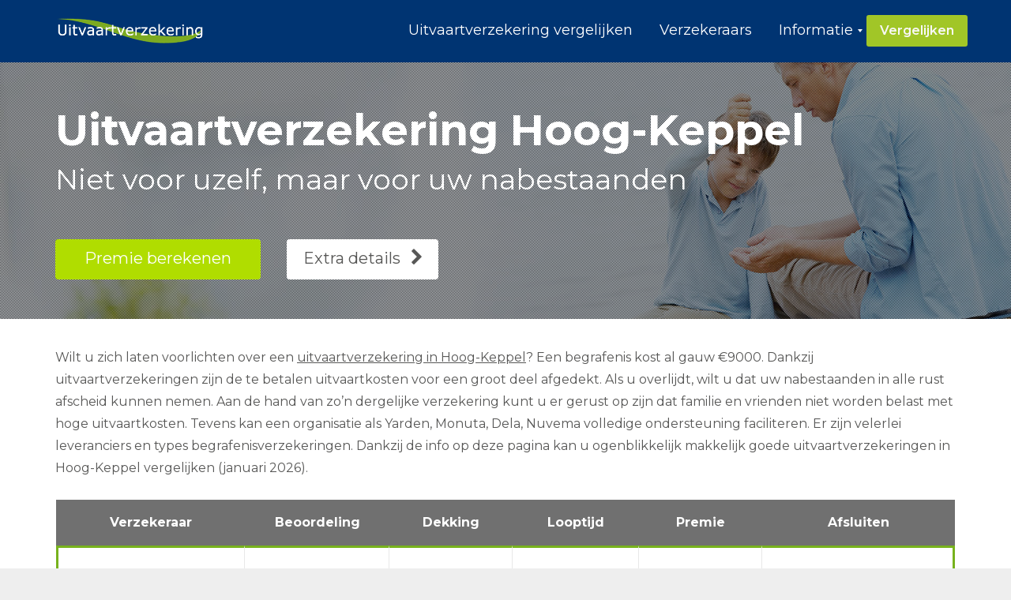

--- FILE ---
content_type: text/html; charset=UTF-8
request_url: https://www.uitvaartverzekeringzoeken.nl/hoog-keppel/
body_size: 17708
content:
<!DOCTYPE html>
<html lang="nl-NL" class="js">
<head>
        <meta charset="UTF-8">
    <meta http-equiv="X-UA-Compatible" content="IE=edge">
    <meta name="viewport" content="width=device-width, initial-scale=1">
    <!-- The above 3 meta tags *must* come first in the head; any other head content must come *after* these tags -->

    <link rel="profile" href="http://gmpg.org/xfn/11">
    <link rel="pingback" href="https://www.uitvaartverzekeringzoeken.nl/xmlrpc.php">

    <meta name='robots' content='index, follow, max-image-preview:large, max-snippet:-1, max-video-preview:-1' />

	<!-- This site is optimized with the Yoast SEO plugin v26.2 - https://yoast.com/wordpress/plugins/seo/ -->
	<title>Uitvaartverzekering Hoog-Keppel | Goedkope begrafenisverzekering</title>
<link data-rocket-preload as="style" href="https://fonts.googleapis.com/css?family=Montserrat%3A100%2C200%2C300%2C400%2C500%2C600%2C700%2C800%2C900%2C100italic%2C200italic%2C300italic%2C400italic%2C500italic%2C600italic%2C700italic%2C800italic%2C900italic&#038;display=swap" rel="preload">
<link href="https://fonts.googleapis.com/css?family=Montserrat%3A100%2C200%2C300%2C400%2C500%2C600%2C700%2C800%2C900%2C100italic%2C200italic%2C300italic%2C400italic%2C500italic%2C600italic%2C700italic%2C800italic%2C900italic&#038;display=swap" media="print" onload="this.media=&#039;all&#039;" rel="stylesheet">
<noscript><link rel="stylesheet" href="https://fonts.googleapis.com/css?family=Montserrat%3A100%2C200%2C300%2C400%2C500%2C600%2C700%2C800%2C900%2C100italic%2C200italic%2C300italic%2C400italic%2C500italic%2C600italic%2C700italic%2C800italic%2C900italic&#038;display=swap"></noscript>
	<meta name="description" content="Op zoek naar een goede en betaalbare uitvaartverzekering in Hoog-Keppel? Vergelijk hier alle verzekeraars als Monuta en Yarden en sluit online af." />
	<link rel="canonical" href="https://www.uitvaartverzekeringzoeken.nl/hoog-keppel/" />
	<meta property="og:locale" content="nl_NL" />
	<meta property="og:type" content="article" />
	<meta property="og:title" content="Uitvaartverzekering Hoog-Keppel | Goedkope begrafenisverzekering" />
	<meta property="og:description" content="Op zoek naar een goede en betaalbare uitvaartverzekering in Hoog-Keppel? Vergelijk hier alle verzekeraars als Monuta en Yarden en sluit online af." />
	<meta property="og:url" content="https://www.uitvaartverzekeringzoeken.nl/hoog-keppel/" />
	<meta property="og:site_name" content="Uitvaartverzekering vergelijken" />
	<meta property="og:image" content="https://www.uitvaartverzekeringzoeken.nl/wp-content/uploads/2018/07/uitvaartverzekering-hoog-keppel.png" />
	<meta name="twitter:card" content="summary_large_image" />
	<meta name="twitter:label1" content="Geschatte leestijd" />
	<meta name="twitter:data1" content="13 minuten" />
	<script type="application/ld+json" class="yoast-schema-graph">{"@context":"https://schema.org","@graph":[{"@type":"WebPage","@id":"https://www.uitvaartverzekeringzoeken.nl/hoog-keppel/","url":"https://www.uitvaartverzekeringzoeken.nl/hoog-keppel/","name":"Uitvaartverzekering Hoog-Keppel | Goedkope begrafenisverzekering","isPartOf":{"@id":"https://www.uitvaartverzekeringzoeken.nl/#website"},"primaryImageOfPage":{"@id":"https://www.uitvaartverzekeringzoeken.nl/hoog-keppel/#primaryimage"},"image":{"@id":"https://www.uitvaartverzekeringzoeken.nl/hoog-keppel/#primaryimage"},"thumbnailUrl":"https://www.uitvaartverzekeringzoeken.nl/wp-content/uploads/2018/07/uitvaartverzekering-hoog-keppel.png","datePublished":"2017-12-20T16:16:38+00:00","description":"Op zoek naar een goede en betaalbare uitvaartverzekering in Hoog-Keppel? Vergelijk hier alle verzekeraars als Monuta en Yarden en sluit online af.","breadcrumb":{"@id":"https://www.uitvaartverzekeringzoeken.nl/hoog-keppel/#breadcrumb"},"inLanguage":"nl-NL","potentialAction":[{"@type":"ReadAction","target":["https://www.uitvaartverzekeringzoeken.nl/hoog-keppel/"]}]},{"@type":"ImageObject","inLanguage":"nl-NL","@id":"https://www.uitvaartverzekeringzoeken.nl/hoog-keppel/#primaryimage","url":"https://www.uitvaartverzekeringzoeken.nl/wp-content/uploads/2018/07/uitvaartverzekering-hoog-keppel.png","contentUrl":"https://www.uitvaartverzekeringzoeken.nl/wp-content/uploads/2018/07/uitvaartverzekering-hoog-keppel.png"},{"@type":"BreadcrumbList","@id":"https://www.uitvaartverzekeringzoeken.nl/hoog-keppel/#breadcrumb","itemListElement":[{"@type":"ListItem","position":1,"name":"Home","item":"https://www.uitvaartverzekeringzoeken.nl/"},{"@type":"ListItem","position":2,"name":"Uitvaartverzekering Hoog-Keppel"}]},{"@type":"WebSite","@id":"https://www.uitvaartverzekeringzoeken.nl/#website","url":"https://www.uitvaartverzekeringzoeken.nl/","name":"Uitvaartverzekering vergelijken","description":"Goedkope uitvaartverzekering voor begrafenis / crematie","potentialAction":[{"@type":"SearchAction","target":{"@type":"EntryPoint","urlTemplate":"https://www.uitvaartverzekeringzoeken.nl/?s={search_term_string}"},"query-input":{"@type":"PropertyValueSpecification","valueRequired":true,"valueName":"search_term_string"}}],"inLanguage":"nl-NL"}]}</script>
	<!-- / Yoast SEO plugin. -->


<link rel='dns-prefetch' href='//fonts.googleapis.com' />
<link href='https://fonts.gstatic.com' crossorigin rel='preconnect' />
<link rel="alternate" type="application/rss+xml" title="Uitvaartverzekering vergelijken &raquo; feed" href="https://www.uitvaartverzekeringzoeken.nl/feed/" />
<link rel="alternate" type="application/rss+xml" title="Uitvaartverzekering vergelijken &raquo; reacties feed" href="https://www.uitvaartverzekeringzoeken.nl/comments/feed/" />
<link rel="alternate" type="application/rss+xml" title="Uitvaartverzekering vergelijken &raquo; Uitvaartverzekering Hoog-Keppel reacties feed" href="https://www.uitvaartverzekeringzoeken.nl/hoog-keppel/feed/" />
<link rel="alternate" title="oEmbed (JSON)" type="application/json+oembed" href="https://www.uitvaartverzekeringzoeken.nl/wp-json/oembed/1.0/embed?url=https%3A%2F%2Fwww.uitvaartverzekeringzoeken.nl%2Fhoog-keppel%2F" />
<link rel="alternate" title="oEmbed (XML)" type="text/xml+oembed" href="https://www.uitvaartverzekeringzoeken.nl/wp-json/oembed/1.0/embed?url=https%3A%2F%2Fwww.uitvaartverzekeringzoeken.nl%2Fhoog-keppel%2F&#038;format=xml" />
<style id='wp-img-auto-sizes-contain-inline-css' type='text/css'>
img:is([sizes=auto i],[sizes^="auto," i]){contain-intrinsic-size:3000px 1500px}
/*# sourceURL=wp-img-auto-sizes-contain-inline-css */
</style>
<style id='wp-emoji-styles-inline-css' type='text/css'>

	img.wp-smiley, img.emoji {
		display: inline !important;
		border: none !important;
		box-shadow: none !important;
		height: 1em !important;
		width: 1em !important;
		margin: 0 0.07em !important;
		vertical-align: -0.1em !important;
		background: none !important;
		padding: 0 !important;
	}
/*# sourceURL=wp-emoji-styles-inline-css */
</style>
<style id='wp-block-library-inline-css' type='text/css'>
:root{--wp-block-synced-color:#7a00df;--wp-block-synced-color--rgb:122,0,223;--wp-bound-block-color:var(--wp-block-synced-color);--wp-editor-canvas-background:#ddd;--wp-admin-theme-color:#007cba;--wp-admin-theme-color--rgb:0,124,186;--wp-admin-theme-color-darker-10:#006ba1;--wp-admin-theme-color-darker-10--rgb:0,107,160.5;--wp-admin-theme-color-darker-20:#005a87;--wp-admin-theme-color-darker-20--rgb:0,90,135;--wp-admin-border-width-focus:2px}@media (min-resolution:192dpi){:root{--wp-admin-border-width-focus:1.5px}}.wp-element-button{cursor:pointer}:root .has-very-light-gray-background-color{background-color:#eee}:root .has-very-dark-gray-background-color{background-color:#313131}:root .has-very-light-gray-color{color:#eee}:root .has-very-dark-gray-color{color:#313131}:root .has-vivid-green-cyan-to-vivid-cyan-blue-gradient-background{background:linear-gradient(135deg,#00d084,#0693e3)}:root .has-purple-crush-gradient-background{background:linear-gradient(135deg,#34e2e4,#4721fb 50%,#ab1dfe)}:root .has-hazy-dawn-gradient-background{background:linear-gradient(135deg,#faaca8,#dad0ec)}:root .has-subdued-olive-gradient-background{background:linear-gradient(135deg,#fafae1,#67a671)}:root .has-atomic-cream-gradient-background{background:linear-gradient(135deg,#fdd79a,#004a59)}:root .has-nightshade-gradient-background{background:linear-gradient(135deg,#330968,#31cdcf)}:root .has-midnight-gradient-background{background:linear-gradient(135deg,#020381,#2874fc)}:root{--wp--preset--font-size--normal:16px;--wp--preset--font-size--huge:42px}.has-regular-font-size{font-size:1em}.has-larger-font-size{font-size:2.625em}.has-normal-font-size{font-size:var(--wp--preset--font-size--normal)}.has-huge-font-size{font-size:var(--wp--preset--font-size--huge)}.has-text-align-center{text-align:center}.has-text-align-left{text-align:left}.has-text-align-right{text-align:right}.has-fit-text{white-space:nowrap!important}#end-resizable-editor-section{display:none}.aligncenter{clear:both}.items-justified-left{justify-content:flex-start}.items-justified-center{justify-content:center}.items-justified-right{justify-content:flex-end}.items-justified-space-between{justify-content:space-between}.screen-reader-text{border:0;clip-path:inset(50%);height:1px;margin:-1px;overflow:hidden;padding:0;position:absolute;width:1px;word-wrap:normal!important}.screen-reader-text:focus{background-color:#ddd;clip-path:none;color:#444;display:block;font-size:1em;height:auto;left:5px;line-height:normal;padding:15px 23px 14px;text-decoration:none;top:5px;width:auto;z-index:100000}html :where(.has-border-color){border-style:solid}html :where([style*=border-top-color]){border-top-style:solid}html :where([style*=border-right-color]){border-right-style:solid}html :where([style*=border-bottom-color]){border-bottom-style:solid}html :where([style*=border-left-color]){border-left-style:solid}html :where([style*=border-width]){border-style:solid}html :where([style*=border-top-width]){border-top-style:solid}html :where([style*=border-right-width]){border-right-style:solid}html :where([style*=border-bottom-width]){border-bottom-style:solid}html :where([style*=border-left-width]){border-left-style:solid}html :where(img[class*=wp-image-]){height:auto;max-width:100%}:where(figure){margin:0 0 1em}html :where(.is-position-sticky){--wp-admin--admin-bar--position-offset:var(--wp-admin--admin-bar--height,0px)}@media screen and (max-width:600px){html :where(.is-position-sticky){--wp-admin--admin-bar--position-offset:0px}}

/*# sourceURL=wp-block-library-inline-css */
</style><style id='global-styles-inline-css' type='text/css'>
:root{--wp--preset--aspect-ratio--square: 1;--wp--preset--aspect-ratio--4-3: 4/3;--wp--preset--aspect-ratio--3-4: 3/4;--wp--preset--aspect-ratio--3-2: 3/2;--wp--preset--aspect-ratio--2-3: 2/3;--wp--preset--aspect-ratio--16-9: 16/9;--wp--preset--aspect-ratio--9-16: 9/16;--wp--preset--color--black: #000000;--wp--preset--color--cyan-bluish-gray: #abb8c3;--wp--preset--color--white: #ffffff;--wp--preset--color--pale-pink: #f78da7;--wp--preset--color--vivid-red: #cf2e2e;--wp--preset--color--luminous-vivid-orange: #ff6900;--wp--preset--color--luminous-vivid-amber: #fcb900;--wp--preset--color--light-green-cyan: #7bdcb5;--wp--preset--color--vivid-green-cyan: #00d084;--wp--preset--color--pale-cyan-blue: #8ed1fc;--wp--preset--color--vivid-cyan-blue: #0693e3;--wp--preset--color--vivid-purple: #9b51e0;--wp--preset--gradient--vivid-cyan-blue-to-vivid-purple: linear-gradient(135deg,rgb(6,147,227) 0%,rgb(155,81,224) 100%);--wp--preset--gradient--light-green-cyan-to-vivid-green-cyan: linear-gradient(135deg,rgb(122,220,180) 0%,rgb(0,208,130) 100%);--wp--preset--gradient--luminous-vivid-amber-to-luminous-vivid-orange: linear-gradient(135deg,rgb(252,185,0) 0%,rgb(255,105,0) 100%);--wp--preset--gradient--luminous-vivid-orange-to-vivid-red: linear-gradient(135deg,rgb(255,105,0) 0%,rgb(207,46,46) 100%);--wp--preset--gradient--very-light-gray-to-cyan-bluish-gray: linear-gradient(135deg,rgb(238,238,238) 0%,rgb(169,184,195) 100%);--wp--preset--gradient--cool-to-warm-spectrum: linear-gradient(135deg,rgb(74,234,220) 0%,rgb(151,120,209) 20%,rgb(207,42,186) 40%,rgb(238,44,130) 60%,rgb(251,105,98) 80%,rgb(254,248,76) 100%);--wp--preset--gradient--blush-light-purple: linear-gradient(135deg,rgb(255,206,236) 0%,rgb(152,150,240) 100%);--wp--preset--gradient--blush-bordeaux: linear-gradient(135deg,rgb(254,205,165) 0%,rgb(254,45,45) 50%,rgb(107,0,62) 100%);--wp--preset--gradient--luminous-dusk: linear-gradient(135deg,rgb(255,203,112) 0%,rgb(199,81,192) 50%,rgb(65,88,208) 100%);--wp--preset--gradient--pale-ocean: linear-gradient(135deg,rgb(255,245,203) 0%,rgb(182,227,212) 50%,rgb(51,167,181) 100%);--wp--preset--gradient--electric-grass: linear-gradient(135deg,rgb(202,248,128) 0%,rgb(113,206,126) 100%);--wp--preset--gradient--midnight: linear-gradient(135deg,rgb(2,3,129) 0%,rgb(40,116,252) 100%);--wp--preset--font-size--small: 13px;--wp--preset--font-size--medium: 20px;--wp--preset--font-size--large: 36px;--wp--preset--font-size--x-large: 42px;--wp--preset--spacing--20: 0.44rem;--wp--preset--spacing--30: 0.67rem;--wp--preset--spacing--40: 1rem;--wp--preset--spacing--50: 1.5rem;--wp--preset--spacing--60: 2.25rem;--wp--preset--spacing--70: 3.38rem;--wp--preset--spacing--80: 5.06rem;--wp--preset--shadow--natural: 6px 6px 9px rgba(0, 0, 0, 0.2);--wp--preset--shadow--deep: 12px 12px 50px rgba(0, 0, 0, 0.4);--wp--preset--shadow--sharp: 6px 6px 0px rgba(0, 0, 0, 0.2);--wp--preset--shadow--outlined: 6px 6px 0px -3px rgb(255, 255, 255), 6px 6px rgb(0, 0, 0);--wp--preset--shadow--crisp: 6px 6px 0px rgb(0, 0, 0);}:where(.is-layout-flex){gap: 0.5em;}:where(.is-layout-grid){gap: 0.5em;}body .is-layout-flex{display: flex;}.is-layout-flex{flex-wrap: wrap;align-items: center;}.is-layout-flex > :is(*, div){margin: 0;}body .is-layout-grid{display: grid;}.is-layout-grid > :is(*, div){margin: 0;}:where(.wp-block-columns.is-layout-flex){gap: 2em;}:where(.wp-block-columns.is-layout-grid){gap: 2em;}:where(.wp-block-post-template.is-layout-flex){gap: 1.25em;}:where(.wp-block-post-template.is-layout-grid){gap: 1.25em;}.has-black-color{color: var(--wp--preset--color--black) !important;}.has-cyan-bluish-gray-color{color: var(--wp--preset--color--cyan-bluish-gray) !important;}.has-white-color{color: var(--wp--preset--color--white) !important;}.has-pale-pink-color{color: var(--wp--preset--color--pale-pink) !important;}.has-vivid-red-color{color: var(--wp--preset--color--vivid-red) !important;}.has-luminous-vivid-orange-color{color: var(--wp--preset--color--luminous-vivid-orange) !important;}.has-luminous-vivid-amber-color{color: var(--wp--preset--color--luminous-vivid-amber) !important;}.has-light-green-cyan-color{color: var(--wp--preset--color--light-green-cyan) !important;}.has-vivid-green-cyan-color{color: var(--wp--preset--color--vivid-green-cyan) !important;}.has-pale-cyan-blue-color{color: var(--wp--preset--color--pale-cyan-blue) !important;}.has-vivid-cyan-blue-color{color: var(--wp--preset--color--vivid-cyan-blue) !important;}.has-vivid-purple-color{color: var(--wp--preset--color--vivid-purple) !important;}.has-black-background-color{background-color: var(--wp--preset--color--black) !important;}.has-cyan-bluish-gray-background-color{background-color: var(--wp--preset--color--cyan-bluish-gray) !important;}.has-white-background-color{background-color: var(--wp--preset--color--white) !important;}.has-pale-pink-background-color{background-color: var(--wp--preset--color--pale-pink) !important;}.has-vivid-red-background-color{background-color: var(--wp--preset--color--vivid-red) !important;}.has-luminous-vivid-orange-background-color{background-color: var(--wp--preset--color--luminous-vivid-orange) !important;}.has-luminous-vivid-amber-background-color{background-color: var(--wp--preset--color--luminous-vivid-amber) !important;}.has-light-green-cyan-background-color{background-color: var(--wp--preset--color--light-green-cyan) !important;}.has-vivid-green-cyan-background-color{background-color: var(--wp--preset--color--vivid-green-cyan) !important;}.has-pale-cyan-blue-background-color{background-color: var(--wp--preset--color--pale-cyan-blue) !important;}.has-vivid-cyan-blue-background-color{background-color: var(--wp--preset--color--vivid-cyan-blue) !important;}.has-vivid-purple-background-color{background-color: var(--wp--preset--color--vivid-purple) !important;}.has-black-border-color{border-color: var(--wp--preset--color--black) !important;}.has-cyan-bluish-gray-border-color{border-color: var(--wp--preset--color--cyan-bluish-gray) !important;}.has-white-border-color{border-color: var(--wp--preset--color--white) !important;}.has-pale-pink-border-color{border-color: var(--wp--preset--color--pale-pink) !important;}.has-vivid-red-border-color{border-color: var(--wp--preset--color--vivid-red) !important;}.has-luminous-vivid-orange-border-color{border-color: var(--wp--preset--color--luminous-vivid-orange) !important;}.has-luminous-vivid-amber-border-color{border-color: var(--wp--preset--color--luminous-vivid-amber) !important;}.has-light-green-cyan-border-color{border-color: var(--wp--preset--color--light-green-cyan) !important;}.has-vivid-green-cyan-border-color{border-color: var(--wp--preset--color--vivid-green-cyan) !important;}.has-pale-cyan-blue-border-color{border-color: var(--wp--preset--color--pale-cyan-blue) !important;}.has-vivid-cyan-blue-border-color{border-color: var(--wp--preset--color--vivid-cyan-blue) !important;}.has-vivid-purple-border-color{border-color: var(--wp--preset--color--vivid-purple) !important;}.has-vivid-cyan-blue-to-vivid-purple-gradient-background{background: var(--wp--preset--gradient--vivid-cyan-blue-to-vivid-purple) !important;}.has-light-green-cyan-to-vivid-green-cyan-gradient-background{background: var(--wp--preset--gradient--light-green-cyan-to-vivid-green-cyan) !important;}.has-luminous-vivid-amber-to-luminous-vivid-orange-gradient-background{background: var(--wp--preset--gradient--luminous-vivid-amber-to-luminous-vivid-orange) !important;}.has-luminous-vivid-orange-to-vivid-red-gradient-background{background: var(--wp--preset--gradient--luminous-vivid-orange-to-vivid-red) !important;}.has-very-light-gray-to-cyan-bluish-gray-gradient-background{background: var(--wp--preset--gradient--very-light-gray-to-cyan-bluish-gray) !important;}.has-cool-to-warm-spectrum-gradient-background{background: var(--wp--preset--gradient--cool-to-warm-spectrum) !important;}.has-blush-light-purple-gradient-background{background: var(--wp--preset--gradient--blush-light-purple) !important;}.has-blush-bordeaux-gradient-background{background: var(--wp--preset--gradient--blush-bordeaux) !important;}.has-luminous-dusk-gradient-background{background: var(--wp--preset--gradient--luminous-dusk) !important;}.has-pale-ocean-gradient-background{background: var(--wp--preset--gradient--pale-ocean) !important;}.has-electric-grass-gradient-background{background: var(--wp--preset--gradient--electric-grass) !important;}.has-midnight-gradient-background{background: var(--wp--preset--gradient--midnight) !important;}.has-small-font-size{font-size: var(--wp--preset--font-size--small) !important;}.has-medium-font-size{font-size: var(--wp--preset--font-size--medium) !important;}.has-large-font-size{font-size: var(--wp--preset--font-size--large) !important;}.has-x-large-font-size{font-size: var(--wp--preset--font-size--x-large) !important;}
/*# sourceURL=global-styles-inline-css */
</style>

<style id='classic-theme-styles-inline-css' type='text/css'>
/*! This file is auto-generated */
.wp-block-button__link{color:#fff;background-color:#32373c;border-radius:9999px;box-shadow:none;text-decoration:none;padding:calc(.667em + 2px) calc(1.333em + 2px);font-size:1.125em}.wp-block-file__button{background:#32373c;color:#fff;text-decoration:none}
/*# sourceURL=/wp-includes/css/classic-themes.min.css */
</style>
<link data-minify="1" rel='stylesheet' id='wpsm-comptable-styles-css' href='https://www.uitvaartverzekeringzoeken.nl/wp-content/cache/min/1/wp-content/plugins/table-maker/css/style.css?ver=1696321760' type='text/css' media='all' />
<link data-minify="1" rel='stylesheet' id='bootstrap-css' href='https://www.uitvaartverzekeringzoeken.nl/wp-content/cache/min/1/wp-content/themes/uitvaartverzekering/bower_components/bootstrap/dist/css/bootstrap.min.css?ver=1696321760' type='text/css' media='all' />
<link data-minify="1" rel='stylesheet' id='fontawesome-css' href='https://www.uitvaartverzekeringzoeken.nl/wp-content/cache/min/1/wp-content/themes/uitvaartverzekering/bower_components/fontawesome/css/font-awesome.min.css?ver=1696321760' type='text/css' media='all' />
<link rel='stylesheet' id='animate-css' href='https://www.uitvaartverzekeringzoeken.nl/wp-content/themes/uitvaartverzekering/bower_components/animate.css/animate.min.css?ver=6.9' type='text/css' media='all' />
<link data-minify="1" rel='stylesheet' id='magnific-popup-css' href='https://www.uitvaartverzekeringzoeken.nl/wp-content/cache/min/1/wp-content/themes/uitvaartverzekering/bower_components/magnific-popup/dist/magnific-popup.css?ver=1696321760' type='text/css' media='all' />
<link data-minify="1" rel='stylesheet' id='leadinjection-style-css' href='https://www.uitvaartverzekeringzoeken.nl/wp-content/cache/min/1/wp-content/themes/uitvaartverzekering/style.css?ver=1696321762' type='text/css' media='all' />
<link data-minify="1" rel='stylesheet' id='mm_icomoon-css' href='https://www.uitvaartverzekeringzoeken.nl/wp-content/cache/min/1/wp-content/plugins/mega_main_menu/framework/src/css/icomoon.css?ver=1696321762' type='text/css' media='all' />
<link data-minify="1" rel='stylesheet' id='mmm_mega_main_menu-css' href='https://www.uitvaartverzekeringzoeken.nl/wp-content/cache/min/1/wp-content/plugins/mega_main_menu/src/css/cache.skin.css?ver=1696321762' type='text/css' media='all' />
<link data-minify="1" rel='stylesheet' id='js_composer_front-css' href='https://www.uitvaartverzekeringzoeken.nl/wp-content/cache/min/1/wp-content/plugins/js_composer/assets/css/js_composer.min.css?ver=1696321763' type='text/css' media='all' />
<link data-minify="1" rel='stylesheet' id='bsf-Defaults-css' href='https://www.uitvaartverzekeringzoeken.nl/wp-content/cache/min/1/wp-content/uploads/smile_fonts/Defaults/Defaults.css?ver=1696321763' type='text/css' media='all' />
<link data-minify="1" rel='stylesheet' id='ultimate-vc-addons-style-min-css' href='https://www.uitvaartverzekeringzoeken.nl/wp-content/cache/min/1/wp-content/plugins/Ultimate_VC_Addons/assets/min-css/ultimate.min.css?ver=1696321763' type='text/css' media='all' />
<noscript></noscript><script type="text/javascript" src="https://www.uitvaartverzekeringzoeken.nl/wp-includes/js/jquery/jquery.min.js?ver=3.7.1" id="jquery-core-js"></script>




<link rel="https://api.w.org/" href="https://www.uitvaartverzekeringzoeken.nl/wp-json/" /><link rel="alternate" title="JSON" type="application/json" href="https://www.uitvaartverzekeringzoeken.nl/wp-json/wp/v2/pages/1347" /><link rel="EditURI" type="application/rsd+xml" title="RSD" href="https://www.uitvaartverzekeringzoeken.nl/xmlrpc.php?rsd" />
<meta name="generator" content="WordPress 6.9" />
<link rel='shortlink' href='https://www.uitvaartverzekeringzoeken.nl/?p=1347' />
<meta name="generator" content="Redux 4.5.8" /><meta name="generator" content="Powered by WPBakery Page Builder - drag and drop page builder for WordPress."/>
		<style type="text/css" id="wp-custom-css">
			li { /* styles all li elements*/
    list-style-type: none;
}

ul, menu, dir {
    -webkit-margin-before: 0em;
    -webkit-margin-after: 0em;
    -webkit-padding-start: 0px;
}
	
.daisyconUitvaartTitle {
    color: #fff !important;
}

element.style {
    color: rgb(255, 255, 255);
}

.daisyconUitvaarResults {
    background: #eeeeee
}

.responsive {
    width: 100%;
    height: auto;
}		</style>
		<style id="rdx_option-dynamic-css" title="dynamic-css" class="redux-options-output">h1,h2,h3,h4,h5,h6{font-family:Montserrat;font-weight:400;font-style:normal;}body{font-family:Montserrat;line-height:28px;font-weight:400;font-style:normal;color:#575756;font-size:16px;}a,.li-heading,.feature-icon-text .feature-icon-text-icon.underline,.li-footer h1, .li-footer h2, .li-footer h3, .li-footer h4, .li-footer h5, .li-footer h6,.widget ul li a:after,.widget_recent_comments ul li:before,.widget_recent_comments ul li a,.pagination .page-numbers,#wp-calendar caption,.comments-area h2,.search-result-title span,.header-nav .navbar ul li .dropdown-menu li a:after,.header-nav .navbar ul  a:hover,.header-nav .navbar ul li.open a,.header-nav .navbar ul li.active a:hover,.header-nav .navbar ul li.open a:focus,.navbar-default .navbar-nav>li>a:focus,.navbar-default .navbar-nav>li>a:hover,.li-rating-slider .stars,.li-rating-slider .author,.li-countdown,.pricing-table .pricing-table-col .pricing-table-price,.error-404 h3,.li-review-block .review-block-author-source,.person-profile .person-profile-content .person-profile-name,.person-profile .person-profile-social-links li a:hover,.li-person-profile-small .profile-social-links li a:hover,.li-person-profile-small .profile-name,.feature-icon-text .feature-icon-text-icon,.li-side-icon-text .li-side-icon-text-icon,.li-icon-list li i, .li-icon-list li span,.li-icon-list .list-item-icon,.li-icon-text-box .li-icon-text-box-inner .li-icon-text-box-title,.li-icon-text-box .li-icon-text-box-inner .li-icon-text-box-icon,.li-icon .li-icon-sign.icon-default,.li-icon .li-icon-sign.big:hover.big,.li-icon .li-icon-sign.icon-default:hover.round,.li-icon .li-icon-sign.icon-default:hover.square,.li-icon .li-icon-sign.icon-default.outline,.li-icon .li-icon-sign.icon-default.round.outline,.li-icon .li-icon-sign.icon-default.square.outline,.li-icon .li-icon-sign.icon-white:hover.round.outline a{color:#448EA4;}.widget_search .search-submit,.pagination .page-numbers.current,.navbar-default .navbar-toggle .icon-bar,.pagination .page-numbers:hover,.widget_tag_cloud .tagcloud a:hover,.search .search-submit,.header-nav .navbar ul li .dropdown-menu li a:hover,.image-testimonial-slider .image-testimonial-slider-slides,.li-image figure,.page-title,.error-404 .search-submit,.location-map .location-map-address .location-map-address-box,.person-profile .person-profile-social-links li a,.li-accordion .panel-heading,.li-accordion-bullets-round .panel-heading,.scroll-up-btn:hover,.label-default,.pricing-table .pricing-table-col.highlight,.li-icon .li-icon-sign.icon-default.round,.li-icon .li-icon-sign.icon-default.square,.li-icon .li-icon-sign.icon-default:hover.round.outline,.li-icon .li-icon-sign.icon-default:hover.square.outline,.li-side-icon-text .li-side-icon-text-icon_round,.post .post-quote,.post .post-audio,.post .post-link{background-color:#448EA4;}.author-post .author-img img,.comments-area .comment-author img,.js div#preloader .loader,.search-result-title,.feature-icon-text .feature-icon-text-icon.underline,.header-nav .navbar ul li .dropdown-menu,.image-testimonial-slider .image-testimonial-slider-indicators li.active,.image-testimonial-slider .image-testimonial-slider-arrow,.image-testimonial-slider.outline .image-testimonial-slider-slides,.image-testimonial-slider.outline .image-testimonial-slider-arrow,.li-countdown.box .li-countdown-block,.li-countdown.line .li-countdown-block .li-countdown-counter,.li-countdown.round .li-countdown-bloc,.error-404 .container,.location-map #location-map-gmap,.person-profile .person-profile-social-links li a:hover,.li-person-profile-small .profile-social-links li a:hover,.widget_search .search-field:focus,.li-accordion .panel-heading,.li-accordion .panel,blockquote,.wpcf7-defaults:focus, .wpcf7-text:focus, .wpcf7-date:focus, .wpcf7-number:focus, .wpcf7-textarea:focus, .wpcf7-select:focus, .wpcf7-quiz:focus,.li-side-icon-text .li-side-icon-text-icon_outline,.li-icon-text-box,.li-icon .li-icon-sign.icon-default.underline,.li-icon .li-icon-sign.icon-default:hover.round,.li-icon .li-icon-sign.icon-default:hover.square,.li-icon .li-icon-sign.icon-default.outline,.li-icon .li-icon-sign.icon-default.round.outline,.li-icon .li-icon-sign.icon-default:hover.round.outline,.li-icon .li-icon-sign.icon-default.square.outline,.li-icon .li-icon-sign.icon-default:hover.square.outline{border-color:#448EA4;}body,.js div#preloader{background-color:#eeeeee;}.page-container{background-color:#ffffff;}.li-header{background-color:#003472;}.page-title{background-color:#ebeff4;}.page-title h1,.page-title .breadcrumbs,.page-title .breadcrumbs li a{color:#003472;}.li-footer .footer-widget-bar{background-color:#003472;}.li-footer .footer-widget-bar{color:#ffffff;}.footer-widget-bar a, footer .widget ul li a{color:#ffffff;}.footer-widget-bar a:hover, footer .widget ul li a:hover{color:#b0dd00;}.li-footer .footer-copyright{background-color:#003472;}.footer-copyright a{color:#b0dd00;}.footer-copyright a:hover{color:#ffffff;}.btn-custom1, .btn-custom1.btn-outline{color:#ffffff;}.btn-custom1:hover{color:#ffffff;}.btn-custom1{background-color:#b0dd00;}.btn-custom1:hover, .btn-custom1.btn-outline:hover, .btn-custom1:focus{background-color:#8aac08;}.li-mobile-contact-bar .li-mobile-contact-bar-button{background-color:#b0dd00;}</style><style type="text/css" data-type="vc_shortcodes-custom-css">.vc_custom_1531299651727{margin-bottom: 35px !important;border-bottom-width: 0px !important;padding-bottom: 0px !important;}.vc_custom_1531302000725{margin-bottom: -1px !important;padding-top: 30px !important;padding-bottom: 30px !important;background-color: #003472 !important;}.vc_custom_1531304865285{margin-bottom: -30px !important;border-top-width: 1px !important;padding-top: 60px !important;padding-bottom: 40px !important;background-color: #f8f9fc !important;border-top-color: #e6e6e6 !important;border-top-style: solid !important;border-radius: 1px !important;}.vc_custom_1531304875364{margin-top: -50px !important;border-bottom-width: 1px !important;padding-top: 40px !important;padding-bottom: 40px !important;background-color: #f8f9fc !important;border-bottom-color: #e6e6e6 !important;border-bottom-style: solid !important;border-radius: 1px !important;}.vc_custom_1531312958003{margin-top: -85px !important;padding-top: 35px !important;background-color: #043371 !important;}.vc_custom_1531312998064{margin-top: -45px !important;}.vc_custom_1531304914539{margin-top: -50px !important;border-top-width: 0.75px !important;padding-top: 10px !important;padding-bottom: 45px !important;background-color: #f8f9fc !important;border-top-color: #e6e6e6 !important;border-top-style: solid !important;border-radius: 1px !important;}.vc_custom_1531304929640{margin-top: -85px !important;margin-bottom: -15px !important;padding-bottom: 30px !important;}.vc_custom_1531311864575{padding-top: 50px !important;padding-bottom: 50px !important;}.vc_custom_1531225024064{padding-bottom: 50px !important;}.vc_custom_1531311933191{margin-bottom: -25px !important;}.vc_custom_1531224481658{padding-top: 20px !important;padding-right: 20px !important;padding-bottom: 25px !important;padding-left: 20px !important;background-color: #e9f5fd !important;}.vc_custom_1531223545183{margin-bottom: 20px !important;}.vc_custom_1531304197904{margin-top: -25px !important;margin-bottom: 25px !important;}.vc_custom_1531303925145{padding: 25px !important;background-color: #ffffff !important;border: 0.75px solid #e6e6e6 !important;border-radius: 1px !important;}.vc_custom_1531303938632{padding: 25px !important;background-color: #ffffff !important;border: 0.75px solid #e6e6e6 !important;border-radius: 1px !important;}.vc_custom_1531303005353{padding: 25px !important;background-color: #fbe5ce !important;}.vc_custom_1531303034096{padding: 25px !important;background-color: #d0e2f2 !important;}.vc_custom_1531303057857{padding: 25px !important;background-color: #e9d1dc !important;}.vc_custom_1531302885496{margin-bottom: 15px !important;}.vc_custom_1531302889139{margin-bottom: 15px !important;}.vc_custom_1531302893718{margin-bottom: 15px !important;}.vc_custom_1531304844373{padding-top: 30px !important;padding-bottom: 15px !important;}.vc_custom_1531301690291{margin-top: -80px !important;}.vc_custom_1531217256842{border-top-width: 0.75px !important;border-right-width: 0.75px !important;border-bottom-width: 0.75px !important;border-left-width: 0.75px !important;padding-top: 25px !important;padding-right: 25px !important;padding-bottom: 25px !important;padding-left: 25px !important;background-color: #ffffff !important;border-left-color: #d1d3d4 !important;border-left-style: solid !important;border-right-color: #d1d3d4 !important;border-right-style: solid !important;border-top-color: #d1d3d4 !important;border-top-style: solid !important;border-bottom-color: #d1d3d4 !important;border-bottom-style: solid !important;border-radius: 1px !important;}.vc_custom_1529311201617{border-top-width: 0.75px !important;border-right-width: 0.75px !important;border-bottom-width: 0.75px !important;border-left-width: 0.75px !important;padding-top: 25px !important;padding-right: 25px !important;padding-bottom: 25px !important;padding-left: 25px !important;background-color: #ffffff !important;border-left-color: #d1d3d4 !important;border-left-style: solid !important;border-right-color: #d1d3d4 !important;border-right-style: solid !important;border-top-color: #d1d3d4 !important;border-top-style: solid !important;border-bottom-color: #d1d3d4 !important;border-bottom-style: solid !important;border-radius: 1px !important;}.vc_custom_1531216389287{border-top-width: 0.75px !important;border-right-width: 0.75px !important;border-bottom-width: 0.75px !important;border-left-width: 0.75px !important;padding-top: 25px !important;padding-right: 25px !important;padding-bottom: 25px !important;padding-left: 25px !important;background-color: #ffffff !important;border-left-color: #d1d3d4 !important;border-left-style: solid !important;border-right-color: #d1d3d4 !important;border-right-style: solid !important;border-top-color: #d1d3d4 !important;border-top-style: solid !important;border-bottom-color: #d1d3d4 !important;border-bottom-style: solid !important;border-radius: 1px !important;}.vc_custom_1531217262490{border-top-width: 0.75px !important;border-right-width: 0.75px !important;border-bottom-width: 0.75px !important;border-left-width: 0.75px !important;padding-top: 25px !important;padding-right: 25px !important;padding-bottom: 25px !important;padding-left: 25px !important;background-color: #ffffff !important;border-left-color: #d1d3d4 !important;border-left-style: solid !important;border-right-color: #d1d3d4 !important;border-right-style: solid !important;border-top-color: #d1d3d4 !important;border-top-style: solid !important;border-bottom-color: #d1d3d4 !important;border-bottom-style: solid !important;border-radius: 1px !important;}.vc_custom_1529311201617{border-top-width: 0.75px !important;border-right-width: 0.75px !important;border-bottom-width: 0.75px !important;border-left-width: 0.75px !important;padding-top: 25px !important;padding-right: 25px !important;padding-bottom: 25px !important;padding-left: 25px !important;background-color: #ffffff !important;border-left-color: #d1d3d4 !important;border-left-style: solid !important;border-right-color: #d1d3d4 !important;border-right-style: solid !important;border-top-color: #d1d3d4 !important;border-top-style: solid !important;border-bottom-color: #d1d3d4 !important;border-bottom-style: solid !important;border-radius: 1px !important;}.vc_custom_1531216389287{border-top-width: 0.75px !important;border-right-width: 0.75px !important;border-bottom-width: 0.75px !important;border-left-width: 0.75px !important;padding-top: 25px !important;padding-right: 25px !important;padding-bottom: 25px !important;padding-left: 25px !important;background-color: #ffffff !important;border-left-color: #d1d3d4 !important;border-left-style: solid !important;border-right-color: #d1d3d4 !important;border-right-style: solid !important;border-top-color: #d1d3d4 !important;border-top-style: solid !important;border-bottom-color: #d1d3d4 !important;border-bottom-style: solid !important;border-radius: 1px !important;}.vc_custom_1531300666467{padding-top: 65px !important;padding-bottom: 65px !important;}.vc_custom_1531304218883{padding-bottom: 25px !important;}.vc_custom_1531301507571{padding-bottom: 50px !important;}</style><noscript><style> .wpb_animate_when_almost_visible { opacity: 1; }</style></noscript><noscript><style id="rocket-lazyload-nojs-css">.rll-youtube-player, [data-lazy-src]{display:none !important;}</style></noscript>
    
                    <link rel="shortcut icon" href="https://dev.leadinjection.io/insurance/wp-content/themes/leadinjection/img/favicon.png"/>
        
    
    <!--[if lt IE 9]>
    <script src="https://www.uitvaartverzekeringzoeken.nl/wp-content/themes/uitvaartverzekering/bower_components/html5shiv/dist/html5shiv.min.js"></script><script src="https://www.uitvaartverzekeringzoeken.nl/wp-content/themes/uitvaartverzekering/bower_components/respond/dest/respond.min.js"></script>    <![endif]-->

    
<link rel='stylesheet' id='redux-custom-fonts-css' href='//www.uitvaartverzekeringzoeken.nl/wp-content/uploads/redux/custom-fonts/fonts.css?ver=1674478440' type='text/css' media='all' />
<meta name="generator" content="WP Rocket 3.20.0.3" data-wpr-features="wpr_defer_js wpr_minify_concatenate_js wpr_lazyload_images wpr_minify_css wpr_desktop" /></head>

<body class="wp-singular page-template-default page page-id-1347 wp-theme-uitvaartverzekering mmm mega_main_menu-2-1-5 wpb-js-composer js-comp-ver-6.10.0 vc_responsive">


<div data-rocket-location-hash="55de61455d805c714fc3d083195a9e6b" id="li-page-top" class="page-container fluid">

    
<!-- start header nav -->

    <div data-rocket-location-hash="453f33dfdbd012eea8c50fc6f2dc66d8" class="li-header header-style-1 show">


        

        <nav class="navbar">
            
                
<!-- begin "mega_main_menu" -->
<div id="mega_main_menu" class="primary primary_style-flat icons-left first-lvl-align-right first-lvl-separator-none direction-horizontal fullwidth-disable pushing_content-disable mobile_minimized-enable dropdowns_trigger-hover dropdowns_animation-anim_2 include-logo no-search no-woo_cart no-buddypress responsive-enable coercive_styles-disable indefinite_location_mode-disable language_direction-ltr version-2-1-5 mega_main mega_main_menu">
	<div class="menu_holder">
	<div class="mmm_fullwidth_container"></div><!-- class="fullwidth_container" -->
		<div class="menu_inner">
			<span class="nav_logo">
				<a class="logo_link" href="https://www.uitvaartverzekeringzoeken.nl" title="Uitvaartverzekering vergelijken">
					<img src="data:image/svg+xml,%3Csvg%20xmlns='http://www.w3.org/2000/svg'%20viewBox='0%200%200%200'%3E%3C/svg%3E" alt="Uitvaartverzekering vergelijken" data-lazy-src="https://www.uitvaartverzekeringzoeken.nl/wp-content/uploads/2018/07/logo-uitvaarverzekering.png" /><noscript><img src="https://www.uitvaartverzekeringzoeken.nl/wp-content/uploads/2018/07/logo-uitvaarverzekering.png" alt="Uitvaartverzekering vergelijken" /></noscript>
				</a>
				<a class="mobile_toggle">
					<span class="mobile_button">
						MENU &nbsp;
						<span class="symbol_menu">&equiv;</span>
						<span class="symbol_cross">&#x2573;</span>
					</span><!-- class="mobile_button" -->
				</a>
			</span><!-- /class="nav_logo" -->
				<ul id="mega_main_menu_ul" class="mega_main_menu_ul">
<li id="menu-item-96" class="menu-item menu-item-type-post_type menu-item-object-page menu-item-home menu-item-96 default_dropdown default_style drop_to_right submenu_default_width columns1">
	<a href="https://www.uitvaartverzekeringzoeken.nl/" class="item_link  disable_icon" tabindex="1">
		<i class=""></i> 
		<span class="link_content">
			<span class="link_text">
				Uitvaartverzekering vergelijken
			</span>
		</span>
	</a>
</li>
<li id="menu-item-105" class="menu-item menu-item-type-post_type menu-item-object-page menu-item-105 default_dropdown default_style drop_to_right submenu_default_width columns1">
	<a href="https://www.uitvaartverzekeringzoeken.nl/verzekeraar/" class="item_link  disable_icon" tabindex="2">
		<i class=""></i> 
		<span class="link_content">
			<span class="link_text">
				Verzekeraars
			</span>
		</span>
	</a>
</li>
<li id="menu-item-102" class="menu-item menu-item-type-taxonomy menu-item-object-category menu-item-has-children menu-item-102 default_dropdown default_style drop_to_right submenu_default_width columns1">
	<a href="https://www.uitvaartverzekeringzoeken.nl/informatie/" class="item_link  disable_icon" tabindex="3">
		<i class=""></i> 
		<span class="link_content">
			<span class="link_text">
				Informatie
			</span>
		</span>
	</a>
	<ul class="mega_dropdown">
	<li id="menu-item-3152" class="menu-item menu-item-type-post_type menu-item-object-page menu-item-3152 default_dropdown default_style drop_to_right submenu_default_width columns1">
		<a href="https://www.uitvaartverzekeringzoeken.nl/begrafenisverzekering/" class="item_link  disable_icon" tabindex="4">
			<i class=""></i> 
			<span class="link_content">
				<span class="link_text">
					Begrafenisverzekering
				</span>
			</span>
		</a>
	</li>
	<li id="menu-item-3135" class="menu-item menu-item-type-post_type menu-item-object-page menu-item-3135 default_dropdown default_style drop_to_right submenu_default_width columns1">
		<a href="https://www.uitvaartverzekeringzoeken.nl/overlijdensverzekering/" class="item_link  disable_icon" tabindex="5">
			<i class=""></i> 
			<span class="link_content">
				<span class="link_text">
					Overlijdensverzekering
				</span>
			</span>
		</a>
	</li>
	<li id="menu-item-3134" class="menu-item menu-item-type-post_type menu-item-object-page menu-item-3134 default_dropdown default_style drop_to_right submenu_default_width columns1">
		<a href="https://www.uitvaartverzekeringzoeken.nl/begrafeniskosten/" class="item_link  disable_icon" tabindex="6">
			<i class=""></i> 
			<span class="link_content">
				<span class="link_text">
					Begrafeniskosten
				</span>
			</span>
		</a>
	</li>
	<li id="menu-item-3156" class="menu-item menu-item-type-post_type menu-item-object-page menu-item-3156 default_dropdown default_style drop_to_right submenu_default_width columns1">
		<a href="https://www.uitvaartverzekeringzoeken.nl/begrafenisverzekering-afkopen/" class="item_link  disable_icon" tabindex="7">
			<i class=""></i> 
			<span class="link_content">
				<span class="link_text">
					Begrafenisverzekering afkopen
				</span>
			</span>
		</a>
	</li>
	<li id="menu-item-3169" class="menu-item menu-item-type-post_type menu-item-object-page menu-item-3169 default_dropdown default_style drop_to_right submenu_default_width columns1">
		<a href="https://www.uitvaartverzekeringzoeken.nl/uitvaartvereniging/" class="item_link  disable_icon" tabindex="8">
			<i class=""></i> 
			<span class="link_content">
				<span class="link_text">
					Uitvaartvereniging
				</span>
			</span>
		</a>
	</li>
	<li id="menu-item-3174" class="menu-item menu-item-type-post_type menu-item-object-page menu-item-3174 default_dropdown default_style drop_to_right submenu_default_width columns1">
		<a href="https://www.uitvaartverzekeringzoeken.nl/uitvaartverzekering-kind/" class="item_link  disable_icon" tabindex="9">
			<i class=""></i> 
			<span class="link_content">
				<span class="link_text">
					Uitvaartverzekering kind
				</span>
			</span>
		</a>
	</li>
	<li id="menu-item-3163" class="menu-item menu-item-type-post_type menu-item-object-page menu-item-3163 default_dropdown default_style drop_to_right submenu_default_width columns1">
		<a href="https://www.uitvaartverzekeringzoeken.nl/veelgestelde-vragen/" class="item_link  disable_icon" tabindex="10">
			<i class=""></i> 
			<span class="link_content">
				<span class="link_text">
					Veelgestelde vragen
				</span>
			</span>
		</a>
	</li>
	</ul><!-- /.mega_dropdown -->
</li>
<li id="menu-item-101" class="menu-item menu-item-type-post_type menu-item-object-page menu-item-101 default_dropdown additional_style_1 drop_to_right submenu_default_width columns1">
	<a href="https://www.uitvaartverzekeringzoeken.nl/vergelijken/" class="item_link  disable_icon" tabindex="11">
		<i class=""></i> 
		<span class="link_content">
			<span class="link_text">
				Vergelijken
			</span>
		</span>
	</a>
</li></ul>
		</div><!-- /class="menu_inner" -->
	</div><!-- /class="menu_holder" -->
</div><!-- /id="mega_main_menu" -->
                    </nav>

    </div>

<!-- end header nav -->


    <div data-rocket-location-hash="90eea44dbcc5063412bf44f0e1a37f1c" id="page" class="hfeed site ">
        <a class="skip-link screen-reader-text" href="#content">Skip to content</a>



        <div data-rocket-location-hash="9aeef69b3a30307314ed240f74205056" id="content" class="site-content">

<div id="primary" class="content-area">
    <main id="main" class="site-main">

        

                    <section class="wpb-content-wrapper"><div class="vc_row wpb_row vc_row-fluid vc_custom_1531299651727 vc_row-has-fill row_default"  ><div class="container"><div class="row vc_row "><div class="wpb_column vc_column_container vc_col-sm-12 " ><div class="vc_column-inner "><div class="wpb_wrapper">


    <h1 id="heading_6967711b4488a" class="li-heading  left fw-bold   content-center-sm      vc_custom_1531311864575" style="color: #ffffff;" >
        Uitvaartverzekering Hoog-Keppel        <small style="color: #ffffff;" class="fw-normal">Niet voor uzelf, maar voor uw nabestaanden</small>    </h1>



    <div class="vc_row wpb_row vc_inner vc_row-fluid vc_custom_1531225024064"><div class="wpb_column vc_column_container vc_col-sm-3"><div class="vc_column-inner"><div class="wpb_wrapper"><div class="btn-wrapper left "><a href="https://www.uitvaartverzekeringzoeken.nl/vergelijken/"   class="btn  btn-lg btn-custom1 " id="button_6967711b4512b">Premie berekenen</a></div></div></div></div><div class="wpb_column vc_column_container vc_col-sm-3"><div class="vc_column-inner"><div class="wpb_wrapper"><div class="btn-wrapper inline "><a href="https://www.uitvaartverzekeringzoeken.nl/hoog-keppel/#waarom-begrafenisverzekering"   class="btn  btn-lg btn-white  btn-icon-right" id="button_6967711b4533b">Extra details<i class="fa fa-chevron-right"></i></a></div></div></div></div><div class="wpb_column vc_column_container vc_col-sm-3"><div class="vc_column-inner"><div class="wpb_wrapper"></div></div></div><div class="wpb_column vc_column_container vc_col-sm-3"><div class="vc_column-inner"><div class="wpb_wrapper"></div></div></div></div></div></div></div></div></div></div><!-- Row Backgrounds --><div class="upb_bg_img" data-ultimate-bg="url(https://www.uitvaartverzekeringzoeken.nl/wp-content/uploads/2018/07/uitvaarverzekering-afsluiten.jpg)" data-image-id="id^312|url^https://www.uitvaartverzekeringzoeken.nl/wp-content/uploads/2018/07/uitvaarverzekering-afsluiten.jpg|caption^null|alt^uitvaartverzekering-afsluiten|title^uitvaartverzekering-afsluiten|description^null" data-ultimate-bg-style="vcpb-default" data-bg-img-repeat="no-repeat" data-bg-img-size="cover" data-bg-img-position="" data-parallx_sense="30" data-bg-override="full" data-bg_img_attach="scroll" data-upb-overlay-color="rgba(51,73,95,0.2)" data-upb-bg-animation="" data-fadeout="" data-bg-animation="left-animation" data-bg-animation-type="h" data-animation-repeat="repeat" data-fadeout-percentage="30" data-parallax-content="" data-parallax-content-sense="30" data-row-effect-mobile-disable="true" data-img-parallax-mobile-disable="true" data-rtl="false"  data-custom-vc-row=""  data-vc="6.10.0"  data-is_old_vc=""  data-theme-support=""   data-overlay="true" data-overlay-color="rgba(51,73,95,0.2)" data-overlay-pattern="https://www.uitvaartverzekeringzoeken.nl/wp-content/plugins/Ultimate_VC_Addons/assets/images/patterns/01.png" data-overlay-pattern-opacity="0.8" data-overlay-pattern-size="" data-overlay-pattern-attachment="scroll"    ></div><div class="vc_row wpb_row vc_row-fluid row_default"  ><div class="container"><div class="row vc_row "><div class="wpb_column vc_column_container vc_col-sm-12 " ><div class="vc_column-inner "><div class="wpb_wrapper">
        <div id="textblock_6967711b466a4" class="li-textblock          vc_custom_1531311933191" >
        <p>Wilt u zich laten voorlichten over een <u>uitvaartverzekering in Hoog-Keppel</u>? Een begrafenis kost al gauw €9000. Dankzij uitvaartverzekeringen zijn de te betalen uitvaartkosten voor een groot deel afgedekt. Als u overlijdt, wilt u dat uw nabestaanden in alle rust afscheid kunnen nemen. Aan de hand van zo&#8217;n dergelijke verzekering kunt u er gerust op zijn dat familie en vrienden niet worden belast met hoge uitvaartkosten. Tevens kan een organisatie als Yarden, Monuta, Dela, Nuvema volledige ondersteuning faciliteren. Er zijn velerlei leveranciers en types begrafenisverzekeringen. Dankzij de info op deze pagina kan u ogenblikkelijk makkelijk goede uitvaartverzekeringen in Hoog-Keppel vergelijken (januari 2026).<br />						<div class="wpsm-comptable-wrap">
				<table id="wpsm-table-3" class="wpsm-comptable center-table-align wpsm-comptable-responsive">
									<thead class="wpsm-thead wpsm-thead-default">
						<tr>							
																								<th>Verzekeraar</th>
									
								
																								<th>Beoordeling</th>
									
								
																								<th>Dekking</th>
									
								
																								<th>Looptijd</th>
									
								
																								<th>Premie</th>
									
								
																								<th>Afsluiten</th>
									
								
													</tr>
					</thead>
					<tbody class="wpsm-tbody">
																<tr>															<td>																										<span class="badge_div_row"></span><img decoding="async" src="data:image/svg+xml,%3Csvg%20xmlns='http://www.w3.org/2000/svg'%20viewBox='0%200%20150%2075'%3E%3C/svg%3E" alt="monuta" width="150" height="75" class="alignnone size-full wp-image-151" data-lazy-src="https://www.uitvaartverzekeringzoeken.nl/wp-content/uploads/2018/07/monuta.png" /><noscript><img decoding="async" src="https://www.uitvaartverzekeringzoeken.nl/wp-content/uploads/2018/07/monuta.png" alt="monuta" width="150" height="75" class="alignnone size-full wp-image-151" /></noscript>																</td>
																							<td>																										<i class="wpsm-table-icon wpsm-icon-star"></i><i class="wpsm-table-icon wpsm-icon-star"></i><i class="wpsm-table-icon wpsm-icon-star"></i><i class="wpsm-table-icon wpsm-icon-star"></i><i class="wpsm-table-icon wpsm-icon-star"></i>																</td>
																							<td>																										€8000																</td>
																							<td>																										Levenslang																</td>
																							<td>																										€6,71																</td>
																							<td>																										<div class="btn-wrapper center "><a href="https://www.uitvaartverzekeringzoeken.nl/go/monuta-afsluiten/"   class="btn  btn-md btn-custom1  btn-icon-left" id="button_6967711b473ad"><i class="fa fa-info-circle"></i>Berekenen</a></div>																</td>
																					</tr>
																<tr>															<td>																										<img decoding="async" src="data:image/svg+xml,%3Csvg%20xmlns='http://www.w3.org/2000/svg'%20viewBox='0%200%20150%2075'%3E%3C/svg%3E" alt="dela" width="150" height="75" class="alignnone size-full wp-image-127" data-lazy-src="https://www.uitvaartverzekeringzoeken.nl/wp-content/uploads/2018/07/dela.png" /><noscript><img decoding="async" src="https://www.uitvaartverzekeringzoeken.nl/wp-content/uploads/2018/07/dela.png" alt="dela" width="150" height="75" class="alignnone size-full wp-image-127" /></noscript>																</td>
																							<td>																										<i class="wpsm-table-icon wpsm-icon-star"></i><i class="wpsm-table-icon wpsm-icon-star"></i><i class="wpsm-table-icon wpsm-icon-star"></i><i class="wpsm-table-icon wpsm-icon-star"></i><i class="wpsm-table-icon wpsm-icon-star"></i>																</td>
																							<td>																										€8000																</td>
																							<td>																										Levenslang																</td>
																							<td>																										€6,14																</td>
																							<td>																										<div class="btn-wrapper center "><a href="https://www.uitvaartverzekeringzoeken.nl/go/dela-afsluiten/"   class="btn  btn-md btn-custom1  btn-icon-left" id="button_6967711b47418"><i class="fa fa-info-circle"></i>Berekenen</a></div>																</td>
																					</tr>
										</tbody>
				</table>
			</div>
    </div>


     </div></div></div></div></div></div><div data-vc-full-width="true" data-vc-full-width-init="false" class="vc_row wpb_row vc_row-fluid vc_custom_1531302000725 vc_row-has-fill vc_row-o-equal-height vc_row-flex"  ><div class="container"><div class="row vc_row  vc_row-o-equal-height vc_row-flex"><div class="wpb_column vc_column_container vc_col-sm-6 " ><div class="vc_column-inner "><div class="wpb_wrapper">
        <div id="textblock_6967711b479e8" class="li-textblock" >
        <div id="my-map-display" style="height: 292px; width: 100%; max-width: 100%;"><iframe style="height: 100%; width: 100%; border: 0;" src="https://www.google.com/maps/embed/v1/place?q=hoog-keppel&amp;key=AIzaSyA5qMgZnK8npwkMzCt_yERNIq-IW6_og0w" width="100%" height="100%" frameborder="0"></iframe></div>
    </div>


     </div></div></div><div class="wpb_column vc_column_container vc_col-sm-6 vc_col-has-fill " ><div class="vc_column-inner vc_custom_1531224481658"><div class="wpb_wrapper">


    <h6 id="heading_6967711b47c3d" class="li-heading  left fw-bold         vc_custom_1531223545183"  >
        Inhoudsopgave uitvaartverzekeringen            </h6>



    <div class="uavc-list-icon uavc-list-icon-wrapper ult-adjust-bottom-margin   "><ul class="uavc-list"><li><div class="uavc-list-content" id="list-icon-wrap-2821">
<div class="uavc-list-icon  " data-animation="" data-animation-delay="03" style="margin-right:5px;"><div class="ult-just-icon-wrapper  "><div class="align-icon" style="text-align:center;">
<div class="aio-icon none "  style="color:#0087bc;font-size:12px;display:inline-block;">
	<i class="Defaults-chevron-right"></i>
</div></div></div>
</div><span  data-ultimate-target='#list-icon-wrap-2821 .uavc-list-desc'  data-responsive-json-new='{"font-size":"","line-height":""}'  class="uavc-list-desc ult-responsive" style=""><a href="https://www.uitvaartverzekeringzoeken.nl/hoog-keppel/#waarom-begrafenisverzekering">Waarom een begrafenisverzekering afsluiten?</a></span></div></li><li><div class="uavc-list-content" id="list-icon-wrap-5164">
<div class="uavc-list-icon  " data-animation="" data-animation-delay="03" style="margin-right:5px;"><div class="ult-just-icon-wrapper  "><div class="align-icon" style="text-align:center;">
<div class="aio-icon none "  style="color:#0087bc;font-size:12px;display:inline-block;">
	<i class="Defaults-chevron-right"></i>
</div></div></div>
</div><span  data-ultimate-target='#list-icon-wrap-5164 .uavc-list-desc'  data-responsive-json-new='{"font-size":"","line-height":""}'  class="uavc-list-desc ult-responsive" style=""><a href="https://www.uitvaartverzekeringzoeken.nl/hoog-keppel/#kosten-uitvaart">Wat kost een begrafenis in Hoog-Keppel?</a></span></div></li><li><div class="uavc-list-content" id="list-icon-wrap-2507">
<div class="uavc-list-icon  " data-animation="" data-animation-delay="03" style="margin-right:5px;"><div class="ult-just-icon-wrapper  "><div class="align-icon" style="text-align:center;">
<div class="aio-icon none "  style="color:#0087bc;font-size:12px;display:inline-block;">
	<i class="Defaults-chevron-right"></i>
</div></div></div>
</div><span  data-ultimate-target='#list-icon-wrap-2507 .uavc-list-desc'  data-responsive-json-new='{"font-size":"","line-height":""}'  class="uavc-list-desc ult-responsive" style=""><a href="https://www.uitvaartverzekeringzoeken.nl/hoog-keppel/#soorten-verzekeringen">Uit welke verzekeringen kan ik kiezen?</a></span></div></li><li><div class="uavc-list-content" id="list-icon-wrap-8979">
<div class="uavc-list-icon  " data-animation="" data-animation-delay="03" style="margin-right:5px;"><div class="ult-just-icon-wrapper  "><div class="align-icon" style="text-align:center;">
<div class="aio-icon none "  style="color:#0087bc;font-size:12px;display:inline-block;">
	<i class="Defaults-chevron-right"></i>
</div></div></div>
</div><span  data-ultimate-target='#list-icon-wrap-8979 .uavc-list-desc'  data-responsive-json-new='{"font-size":"","line-height":""}'  class="uavc-list-desc ult-responsive" style=""><a href="https://www.uitvaartverzekeringzoeken.nl/hoog-keppel/#uitvaartverzekering-vergelijken">Uitvaartverzekeringen vergelijken</a></span></div></li><li><div class="uavc-list-content" id="list-icon-wrap-3787">
<div class="uavc-list-icon  " data-animation="" data-animation-delay="03" style="margin-right:5px;"><div class="ult-just-icon-wrapper  "><div class="align-icon" style="text-align:center;">
<div class="aio-icon none "  style="color:#0087bc;font-size:12px;display:inline-block;">
	<i class="Defaults-chevron-right"></i>
</div></div></div>
</div><span  data-ultimate-target='#list-icon-wrap-3787 .uavc-list-desc'  data-responsive-json-new='{"font-size":"","line-height":""}'  class="uavc-list-desc ult-responsive" style=""><a href="https://www.uitvaartverzekeringzoeken.nl/hoog-keppel/#uitvaartcentrum">Uitvaartbegeleiding Hoog-Keppel</a></span></div></li></ul></div></div></div></div></div></div></div><div class="vc_row-full-width vc_clearfix"></div><!-- Row Backgrounds --><div class="upb_bg_img" data-ultimate-bg="url(https://www.uitvaartverzekeringzoeken.nl/wp-content/uploads/2018/07/uitvaartcentrum.png)" data-image-id="id^344|url^https://www.uitvaartverzekeringzoeken.nl/wp-content/uploads/2018/07/uitvaartcentrum.png|caption^null|alt^uitvaartcentrum|title^uitvaartcentrum|description^null" data-ultimate-bg-style="vcpb-default" data-bg-img-repeat="no-repeat" data-bg-img-size="cover" data-bg-img-position="" data-parallx_sense="30" data-bg-override="0" data-bg_img_attach="scroll" data-upb-overlay-color="" data-upb-bg-animation="" data-fadeout="" data-bg-animation="left-animation" data-bg-animation-type="h" data-animation-repeat="repeat" data-fadeout-percentage="30" data-parallax-content="" data-parallax-content-sense="30" data-row-effect-mobile-disable="true" data-img-parallax-mobile-disable="true" data-rtl="false"  data-custom-vc-row=""  data-vc="6.10.0"  data-is_old_vc=""  data-theme-support=""   data-overlay="false" data-overlay-color="" data-overlay-pattern="" data-overlay-pattern-opacity="" data-overlay-pattern-size=""    ></div><div id="waarom-begrafenisverzekering" data-vc-full-width="true" data-vc-full-width-init="false" class="vc_row wpb_row vc_row-fluid vc_custom_1531304865285 vc_row-has-fill vc_row-o-equal-height vc_row-flex"  ><div class="container"><div class="row vc_row  vc_row-o-equal-height vc_row-flex"><div class="wpb_column vc_column_container vc_col-sm-6 " ><div class="vc_column-inner "><div class="wpb_wrapper">
        <div id="textblock_6967711b4865f" class="li-textblock          vc_custom_1531304197904" >
        <h3>Waarom een begrafenisverzekering afsluiten?</h3>
<p>De meeste mensen willen niet denken aan een uitvaart. Maar samenvattend gaat iedereen een keer dood. De tarieven voor cremeren en begraven zijn aanzienlijk. Het is cruciaal om te beschrijven hoe u de zaken wilt hebben geregeld. Op die manier bespaart u uw nabestaanden onvoorziene kosten en geplan. Uit onderzoek blijkt dat 70% een overlijdensverzekering heeft. Bekijk ook:  <a href="https://www.uitvaartverzekeringzoeken.nl/verzekeraar/dela/">Dela uitvaartverzekeringen januari 2026</a>.</p>
    </div>


     </div></div></div><div class="wpb_column vc_column_container vc_col-sm-6 " ><div class="vc_column-inner "><div class="wpb_wrapper"><div class="uavc-list-icon uavc-list-icon-wrapper ult-adjust-bottom-margin   "><ul class="uavc-list"><li><div class="uavc-list-content" id="list-icon-wrap-8623">
<div class="uavc-list-icon  " data-animation="" data-animation-delay="03" style="margin-right:5px;"><div class="ult-just-icon-wrapper  "><div class="align-icon" style="text-align:center;">
<div class="aio-icon none "  style="color:#46992f;font-size:30px;display:inline-block;">
	<i class="Defaults-check"></i>
</div></div></div>
</div><span  data-ultimate-target='#list-icon-wrap-8623 .uavc-list-desc'  data-responsive-json-new='{"font-size":"","line-height":""}'  class="uavc-list-desc ult-responsive" style="">De verzekering dekt (deels) de kosten van uw uitvaart.</span></div></li><li><div class="uavc-list-content" id="list-icon-wrap-4628">
<div class="uavc-list-icon  " data-animation="" data-animation-delay="03" style="margin-right:5px;"><div class="ult-just-icon-wrapper  "><div class="align-icon" style="text-align:center;">
<div class="aio-icon none "  style="color:#46992f;font-size:30px;display:inline-block;">
	<i class="Defaults-check"></i>
</div></div></div>
</div><span  data-ultimate-target='#list-icon-wrap-4628 .uavc-list-desc'  data-responsive-json-new='{"font-size":"","line-height":""}'  class="uavc-list-desc ult-responsive" style="">Nabestaanden worden grotendeels ontlast.</span></div></li><li><div class="uavc-list-content" id="list-icon-wrap-6637">
<div class="uavc-list-icon  " data-animation="" data-animation-delay="03" style="margin-right:5px;"><div class="ult-just-icon-wrapper  "><div class="align-icon" style="text-align:center;">
<div class="aio-icon none "  style="color:#46992f;font-size:30px;display:inline-block;">
	<i class="Defaults-check"></i>
</div></div></div>
</div><span  data-ultimate-target='#list-icon-wrap-6637 .uavc-list-desc'  data-responsive-json-new='{"font-size":"","line-height":""}'  class="uavc-list-desc ult-responsive" style="">De verzekeraar biedt hulp bij de uitvaart.</span></div></li><li><div class="uavc-list-content" id="list-icon-wrap-3956">
<div class="uavc-list-icon  " data-animation="" data-animation-delay="03" style="margin-right:5px;"><div class="ult-just-icon-wrapper  "><div class="align-icon" style="text-align:center;">
<div class="aio-icon none "  style="color:#46992f;font-size:30px;display:inline-block;">
	<i class="Defaults-check"></i>
</div></div></div>
</div><span  data-ultimate-target='#list-icon-wrap-3956 .uavc-list-desc'  data-responsive-json-new='{"font-size":"","line-height":""}'  class="uavc-list-desc ult-responsive" style="">Mogelijkheid tot jaarlijkse indexering.</span></div></li><li><div class="uavc-list-content" id="list-icon-wrap-1890">
<div class="uavc-list-icon  " data-animation="" data-animation-delay="03" style="margin-right:5px;"><div class="ult-just-icon-wrapper  "><div class="align-icon" style="text-align:center;">
<div class="aio-icon none "  style="color:#46992f;font-size:30px;display:inline-block;">
	<i class="Defaults-check"></i>
</div></div></div>
</div><span  data-ultimate-target='#list-icon-wrap-1890 .uavc-list-desc'  data-responsive-json-new='{"font-size":"","line-height":""}'  class="uavc-list-desc ult-responsive" style="">Uw uitvaart goed en zorgeloos laten plaatsvinden.</span></div></li></ul></div></div></div></div></div></div></div><div class="vc_row-full-width vc_clearfix"></div><!-- Row Backgrounds --><div class="upb_color" data-bg-override="0" data-bg-color="#f8f9fc" data-fadeout="" data-fadeout-percentage="30" data-parallax-content="" data-parallax-content-sense="30" data-row-effect-mobile-disable="true" data-img-parallax-mobile-disable="true" data-rtl="false"  data-custom-vc-row=""  data-vc="6.10.0"  data-is_old_vc=""  data-theme-support=""   data-overlay="false" data-overlay-color="" data-overlay-pattern="" data-overlay-pattern-opacity="" data-overlay-pattern-size=""    ></div><div id="kosten-uitvaart" data-vc-full-width="true" data-vc-full-width-init="false" class="vc_row wpb_row vc_row-fluid vc_custom_1531304875364 vc_row-has-fill vc_column-gap-15 vc_row-o-equal-height vc_row-flex"  ><div class="container"><div class="row vc_row  vc_row-o-equal-height vc_row-flex vc_column-gap-15"><div class="wpb_column vc_column_container vc_col-sm-6 vc_col-has-fill " ><div class="vc_column-inner vc_custom_1531303925145"><div class="wpb_wrapper">
        <div id="textblock_6967711b49005" class="li-textblock" >
        <h4>Wat kost een uitvaart in Hoog-Keppel?</h4>
<p>De kosten van een uitvaart zijn zeer divers. De kosten voor een begrafenis liggen tussen €7100 tot €9300. Denk dan aan kostenposten als opbaren en ook dankbetuiging advertentie. Een andere kostenpost is grafkosten in de gemeente Bronckhorst. Een crematie is doorgaans goedkoper: tussen de €4800 tot €6500.</p>
    </div>


     </div></div></div><div class="wpb_column vc_column_container vc_col-sm-6 vc_col-has-fill " ><div class="vc_column-inner vc_custom_1531303938632"><div class="wpb_wrapper">
        <div id="textblock_6967711b49223" class="li-textblock" >
        <h4>Uitvaartverzekering: cremeren of begraven?</h4>
<p>Een uitvaartverzekering is bedoeld voor het betalen van de uitvaart. Het kan gebruikt worden voor begraven of cremeren. De verzekeraars laten u hierin volledig vrij. Let wel: een begrafenis is duurder t.o.v. een crematie. Beantwoord de vragen  om de prijzen m.b.t de <i>begrafenis / crematie in Hoog-Keppel</i> te calculeren. </p>
    </div>


     </div></div></div></div></div></div><div class="vc_row-full-width vc_clearfix"></div><!-- Row Backgrounds --><div class="upb_color" data-bg-override="0" data-bg-color="#f8f9fc" data-fadeout="" data-fadeout-percentage="30" data-parallax-content="" data-parallax-content-sense="30" data-row-effect-mobile-disable="true" data-img-parallax-mobile-disable="true" data-rtl="false"  data-custom-vc-row=""  data-vc="6.10.0"  data-is_old_vc=""  data-theme-support=""   data-overlay="false" data-overlay-color="" data-overlay-pattern="" data-overlay-pattern-opacity="" data-overlay-pattern-size=""    ></div><div data-vc-full-width="true" data-vc-full-width-init="false" class="vc_row wpb_row vc_row-fluid vc_custom_1531312958003 vc_row-has-fill"  ><div class="container"><div class="row vc_row "><div class="wpb_column vc_column_container vc_col-sm-12 " ><div class="vc_column-inner "><div class="wpb_wrapper">
        <div id="textblock_6967711b49732" class="li-textblock" >
        <p><a href="https://www.uitvaartverzekeringzoeken.nl/vergelijken/"><img decoding="async" class="responsive" src="data:image/svg+xml,%3Csvg%20xmlns='http://www.w3.org/2000/svg'%20viewBox='0%200%201140%2084'%3E%3C/svg%3E" alt="uitvaartverzekering-hoog-keppel" width="1140" height="84" data-lazy-src="https://www.uitvaartverzekeringzoeken.nl/wp-content/uploads/2018/07/uitvaartverzekering-hoog-keppel.png" /><noscript><img decoding="async" class="responsive" src="https://www.uitvaartverzekeringzoeken.nl/wp-content/uploads/2018/07/uitvaartverzekering-hoog-keppel.png" alt="uitvaartverzekering-hoog-keppel" width="1140" height="84" /></noscript></a> 						<div class="wpsm-comptable-wrap">
				<table id="wpsm-table-3" class="wpsm-comptable center-table-align wpsm-comptable-responsive">
									<thead class="wpsm-thead wpsm-thead-default">
						<tr>							
																								<th>Verzekeraar</th>
									
								
																								<th>Beoordeling</th>
									
								
																								<th>Dekking</th>
									
								
																								<th>Looptijd</th>
									
								
																								<th>Premie</th>
									
								
																								<th>Afsluiten</th>
									
								
													</tr>
					</thead>
					<tbody class="wpsm-tbody">
																<tr>															<td>																										<span class="badge_div_row"></span><img decoding="async" src="data:image/svg+xml,%3Csvg%20xmlns='http://www.w3.org/2000/svg'%20viewBox='0%200%20150%2075'%3E%3C/svg%3E" alt="monuta" width="150" height="75" class="alignnone size-full wp-image-151" data-lazy-src="https://www.uitvaartverzekeringzoeken.nl/wp-content/uploads/2018/07/monuta.png" /><noscript><img decoding="async" src="https://www.uitvaartverzekeringzoeken.nl/wp-content/uploads/2018/07/monuta.png" alt="monuta" width="150" height="75" class="alignnone size-full wp-image-151" /></noscript>																</td>
																							<td>																										<i class="wpsm-table-icon wpsm-icon-star"></i><i class="wpsm-table-icon wpsm-icon-star"></i><i class="wpsm-table-icon wpsm-icon-star"></i><i class="wpsm-table-icon wpsm-icon-star"></i><i class="wpsm-table-icon wpsm-icon-star"></i>																</td>
																							<td>																										€8000																</td>
																							<td>																										Levenslang																</td>
																							<td>																										€6,71																</td>
																							<td>																										<div class="btn-wrapper center "><a href="https://www.uitvaartverzekeringzoeken.nl/go/monuta-afsluiten/"   class="btn  btn-md btn-custom1  btn-icon-left" id="button_6967711b49d90"><i class="fa fa-info-circle"></i>Berekenen</a></div>																</td>
																					</tr>
																<tr>															<td>																										<img decoding="async" src="data:image/svg+xml,%3Csvg%20xmlns='http://www.w3.org/2000/svg'%20viewBox='0%200%20150%2075'%3E%3C/svg%3E" alt="dela" width="150" height="75" class="alignnone size-full wp-image-127" data-lazy-src="https://www.uitvaartverzekeringzoeken.nl/wp-content/uploads/2018/07/dela.png" /><noscript><img decoding="async" src="https://www.uitvaartverzekeringzoeken.nl/wp-content/uploads/2018/07/dela.png" alt="dela" width="150" height="75" class="alignnone size-full wp-image-127" /></noscript>																</td>
																							<td>																										<i class="wpsm-table-icon wpsm-icon-star"></i><i class="wpsm-table-icon wpsm-icon-star"></i><i class="wpsm-table-icon wpsm-icon-star"></i><i class="wpsm-table-icon wpsm-icon-star"></i><i class="wpsm-table-icon wpsm-icon-star"></i>																</td>
																							<td>																										€8000																</td>
																							<td>																										Levenslang																</td>
																							<td>																										€6,14																</td>
																							<td>																										<div class="btn-wrapper center "><a href="https://www.uitvaartverzekeringzoeken.nl/go/dela-afsluiten/"   class="btn  btn-md btn-custom1  btn-icon-left" id="button_6967711b49dfc"><i class="fa fa-info-circle"></i>Berekenen</a></div>																</td>
																					</tr>
										</tbody>
				</table>
			</div>
    </div>


     </div></div></div></div></div></div><div class="vc_row-full-width vc_clearfix"></div><div id="soorten-verzekeringen" class="vc_row wpb_row vc_row-fluid vc_custom_1531312998064 row_default"  ><div class="container"><div class="row vc_row "><div class="wpb_column vc_column_container vc_col-sm-12 " ><div class="vc_column-inner "><div class="wpb_wrapper">
        <div id="textblock_6967711b4a337" class="li-textblock" >
        <h3>Welke verzekering moet ik afsluiten?</h3>
<p>Het merendeel van de uitvaartverzekeraars hanteren drie verschillende verzekeringen: kapitaal-, natura-, of combinatie uitvaartverzekering. Wat is het verschil? Dat heeft vooral te maken met het systeem waarop de uitkering besteed mag worden. Elke polis heeft zo zijn voordelen. Hierna treft u handige verklaringen. Eenvoudig een goedkope uitvaartverzekering Hoog-Keppel afsluiten. Lees nu verder over <a href="https://www.uitvaartverzekeringzoeken.nl/blitterswijck/">begrafenisverzekering in Blitterswijck afsluiten</a>.</p>
    </div>


     <div class="vc_row wpb_row vc_inner vc_row-fluid vc_column-gap-20 vc_row-o-equal-height vc_row-flex"><div class="wpb_column vc_column_container vc_col-sm-4 vc_col-has-fill"><div class="vc_column-inner vc_custom_1531303005353"><div class="wpb_wrapper">
        <div id="textblock_6967711b4a7fe" class="li-textblock          vc_custom_1531302885496" >
        <br />
<h4>1. Natura uitvaartverzekering</h4>
<p>U ontvangt geen geld bij een natura uitvaartverzekering, wel geselecteerde producten en diensten. Voorbeelden zijn lijkwade. Dit kunt u van tevoren bepalen bij Dela, Nuvema, Yarden, Ardanta.</p>
    </div>


     <div class="uavc-list-icon uavc-list-icon-wrapper ult-adjust-bottom-margin   "><ul class="uavc-list"><li><div class="uavc-list-content" id="list-icon-wrap-5760">
<div class="uavc-list-icon  " data-animation="" data-animation-delay="03" style="margin-right:5px;"><div class="ult-just-icon-wrapper  "><div class="align-icon" style="text-align:center;">
<div class="aio-icon none "  style="color:#81d742;font-size:14px;display:inline-block;">
	<i class="Defaults-plus"></i>
</div></div></div>
</div><span  data-ultimate-target='#list-icon-wrap-5760 .uavc-list-desc'  data-responsive-json-new='{"font-size":"","line-height":""}'  class="uavc-list-desc ult-responsive" style="">Goedkope premie</span></div></li><li><div class="uavc-list-content" id="list-icon-wrap-3960">
<div class="uavc-list-icon  " data-animation="" data-animation-delay="03" style="margin-right:5px;"><div class="ult-just-icon-wrapper  "><div class="align-icon" style="text-align:center;">
<div class="aio-icon none "  style="color:#81d742;font-size:14px;display:inline-block;">
	<i class="Defaults-plus"></i>
</div></div></div>
</div><span  data-ultimate-target='#list-icon-wrap-3960 .uavc-list-desc'  data-responsive-json-new='{"font-size":"","line-height":""}'  class="uavc-list-desc ult-responsive" style="">Meer tijd voor afscheid</span></div></li><li><div class="uavc-list-content" id="list-icon-wrap-2336">
<div class="uavc-list-icon  " data-animation="" data-animation-delay="03" style="margin-right:5px;"><div class="ult-just-icon-wrapper  "><div class="align-icon" style="text-align:center;">
<div class="aio-icon none "  style="color:#dd9933;font-size:14px;display:inline-block;">
	<i class="Defaults-minus"></i>
</div></div></div>
</div><span  data-ultimate-target='#list-icon-wrap-2336 .uavc-list-desc'  data-responsive-json-new='{"font-size":"","line-height":""}'  class="uavc-list-desc ult-responsive" style="">Minder vrijheden</span></div></li><li><div class="uavc-list-content" id="list-icon-wrap-5028">
<div class="uavc-list-icon  " data-animation="" data-animation-delay="03" style="margin-right:5px;"><div class="ult-just-icon-wrapper  "><div class="align-icon" style="text-align:center;">
<div class="aio-icon none "  style="color:#dd9933;font-size:14px;display:inline-block;">
	<i class="Defaults-minus"></i>
</div></div></div>
</div><span  data-ultimate-target='#list-icon-wrap-5028 .uavc-list-desc'  data-responsive-json-new='{"font-size":"","line-height":""}'  class="uavc-list-desc ult-responsive" style="">Onvoorziene kosten</span></div></li></ul></div></div></div></div><div class="wpb_column vc_column_container vc_col-sm-4 vc_col-has-fill"><div class="vc_column-inner vc_custom_1531303034096"><div class="wpb_wrapper">
        <div id="textblock_6967711b4ac86" class="li-textblock          vc_custom_1531302889139" >
        <br />
<h4>2. Kapitaal uitvaartverzekering</h4>
<p>Een kapitaal uitvaartverzekering keert enkel geld uit. Daarmee kan de uitvaart bekostigd worden. Dit heet soms ook een natura sommenverzekering.</p>
    </div>


     <div class="uavc-list-icon uavc-list-icon-wrapper ult-adjust-bottom-margin   "><ul class="uavc-list"><li><div class="uavc-list-content" id="list-icon-wrap-2137">
<div class="uavc-list-icon  " data-animation="" data-animation-delay="03" style="margin-right:5px;"><div class="ult-just-icon-wrapper  "><div class="align-icon" style="text-align:center;">
<div class="aio-icon none "  style="color:#81d742;font-size:14px;display:inline-block;">
	<i class="Defaults-plus"></i>
</div></div></div>
</div><span  data-ultimate-target='#list-icon-wrap-2137 .uavc-list-desc'  data-responsive-json-new='{"font-size":"","line-height":""}'  class="uavc-list-desc ult-responsive" style="">Vrijheid bij invulling</span></div></li><li><div class="uavc-list-content" id="list-icon-wrap-9064">
<div class="uavc-list-icon  " data-animation="" data-animation-delay="03" style="margin-right:5px;"><div class="ult-just-icon-wrapper  "><div class="align-icon" style="text-align:center;">
<div class="aio-icon none "  style="color:#81d742;font-size:14px;display:inline-block;">
	<i class="Defaults-plus"></i>
</div></div></div>
</div><span  data-ultimate-target='#list-icon-wrap-9064 .uavc-list-desc'  data-responsive-json-new='{"font-size":"","line-height":""}'  class="uavc-list-desc ult-responsive" style="">Zelf uitvaartondernemer kiezen</span></div></li><li><div class="uavc-list-content" id="list-icon-wrap-7061">
<div class="uavc-list-icon  " data-animation="" data-animation-delay="03" style="margin-right:5px;"><div class="ult-just-icon-wrapper  "><div class="align-icon" style="text-align:center;">
<div class="aio-icon none "  style="color:#dd9933;font-size:14px;display:inline-block;">
	<i class="Defaults-minus"></i>
</div></div></div>
</div><span  data-ultimate-target='#list-icon-wrap-7061 .uavc-list-desc'  data-responsive-json-new='{"font-size":"","line-height":""}'  class="uavc-list-desc ult-responsive" style="">Vaak hogere premie</span></div></li><li><div class="uavc-list-content" id="list-icon-wrap-9874">
<div class="uavc-list-icon  " data-animation="" data-animation-delay="03" style="margin-right:5px;"><div class="ult-just-icon-wrapper  "><div class="align-icon" style="text-align:center;">
<div class="aio-icon none "  style="color:#dd9933;font-size:14px;display:inline-block;">
	<i class="Defaults-minus"></i>
</div></div></div>
</div><span  data-ultimate-target='#list-icon-wrap-9874 .uavc-list-desc'  data-responsive-json-new='{"font-size":"","line-height":""}'  class="uavc-list-desc ult-responsive" style="">Meer zelf regelen</span></div></li></ul></div></div></div></div><div class="wpb_column vc_column_container vc_col-sm-4 vc_col-has-fill"><div class="vc_column-inner vc_custom_1531303057857"><div class="wpb_wrapper">
        <div id="textblock_6967711b4b2a4" class="li-textblock          vc_custom_1531302893718" >
        <br />
<h4>3. Combinatie uitvaartverzekering</h4>
<p>Veelvoorkomende activiteiten worden verzorgt door de verzekeraar, maar nabestaanden krijgen ook een geldbedrag om de uitvaart een persoonlijk tintje te geven. Wacht daarom niet langer: Uw uitvaart in Hoog-Keppel verzekeren.</p>
    </div>


     <div class="uavc-list-icon uavc-list-icon-wrapper ult-adjust-bottom-margin   "><ul class="uavc-list"><li><div class="uavc-list-content" id="list-icon-wrap-3225">
<div class="uavc-list-icon  " data-animation="" data-animation-delay="03" style="margin-right:5px;"><div class="ult-just-icon-wrapper  "><div class="align-icon" style="text-align:center;">
<div class="aio-icon none "  style="color:#81d742;font-size:14px;display:inline-block;">
	<i class="Defaults-plus"></i>
</div></div></div>
</div><span  data-ultimate-target='#list-icon-wrap-3225 .uavc-list-desc'  data-responsive-json-new='{"font-size":"","line-height":""}'  class="uavc-list-desc ult-responsive" style="">Prima tussenoplossing</span></div></li><li><div class="uavc-list-content" id="list-icon-wrap-9442">
<div class="uavc-list-icon  " data-animation="" data-animation-delay="03" style="margin-right:5px;"><div class="ult-just-icon-wrapper  "><div class="align-icon" style="text-align:center;">
<div class="aio-icon none "  style="color:#81d742;font-size:14px;display:inline-block;">
	<i class="Defaults-plus"></i>
</div></div></div>
</div><span  data-ultimate-target='#list-icon-wrap-9442 .uavc-list-desc'  data-responsive-json-new='{"font-size":"","line-height":""}'  class="uavc-list-desc ult-responsive" style="">Extra geld voor bijzondere wensen</span></div></li><li><div class="uavc-list-content" id="list-icon-wrap-6855">
<div class="uavc-list-icon  " data-animation="" data-animation-delay="03" style="margin-right:5px;"><div class="ult-just-icon-wrapper  "><div class="align-icon" style="text-align:center;">
<div class="aio-icon none "  style="color:#dd9933;font-size:14px;display:inline-block;">
	<i class="Defaults-minus"></i>
</div></div></div>
</div><span  data-ultimate-target='#list-icon-wrap-6855 .uavc-list-desc'  data-responsive-json-new='{"font-size":"","line-height":""}'  class="uavc-list-desc ult-responsive" style="">Duurdere polis</span></div></li><li><div class="uavc-list-content" id="list-icon-wrap-1818">
<div class="uavc-list-icon  " data-animation="" data-animation-delay="03" style="margin-right:5px;"><div class="ult-just-icon-wrapper  "><div class="align-icon" style="text-align:center;">
<div class="aio-icon none "  style="color:#dd9933;font-size:14px;display:inline-block;">
	<i class="Defaults-minus"></i>
</div></div></div>
</div><span  data-ultimate-target='#list-icon-wrap-1818 .uavc-list-desc'  data-responsive-json-new='{"font-size":"","line-height":""}'  class="uavc-list-desc ult-responsive" style="">Extra kosten mogelijk</span></div></li></ul></div></div></div></div></div></div></div></div></div></div></div><div id="uitvaartverzekering-vergelijken" data-vc-full-width="true" data-vc-full-width-init="false" class="vc_row wpb_row vc_row-fluid vc_custom_1531304914539 vc_row-has-fill"  ><div class="container"><div class="row vc_row "><div class="wpb_column vc_column_container vc_col-sm-12 " ><div class="vc_column-inner "><div class="wpb_wrapper">
        <div id="textblock_6967711b4bb84" class="li-textblock          vc_custom_1531304844373" >
        <br />
<h2>Uitvaartverzekering vergelijken Hoog-Keppel in januari 2026</h2>
<p>Een uitvaartverzekering kiezen is erg belangrijk. Normaal gesproken is dat iets wat u 1 maal in uw leven doet. Gebruik hiervoor onze vergelijker. Zo wordt een <u>begrafenisverzekering Hoog-Keppel vergelijken</u> aanzienlijk eenvoudiger. Variabelen de invloed hebben op de tarieven zijn zaken als uw leeftijd, looptijd, de totale uitkering en extra individuele wensen. Hieronder vergelijkt u een aantal erkende verzekeraars. Onder elke maatschappij checkt u de kenmerken. </p>
    </div>


     <div class="vc_row wpb_row vc_inner vc_row-fluid vc_column-gap-10 vc_row-o-equal-height vc_row-flex"><div class="wpb_column vc_column_container vc_col-sm-4 vc_col-has-fill"><div class="vc_column-inner vc_custom_1531217256842"><div class="wpb_wrapper">

    <div id="image_6967711b4c083" class="li-image  center" >

        
            
                <img decoding="async" width="150" height="75" src="data:image/svg+xml,%3Csvg%20xmlns='http://www.w3.org/2000/svg'%20viewBox='0%200%20150%2075'%3E%3C/svg%3E" class="img-responsive" alt="dela" data-lazy-src="https://www.uitvaartverzekeringzoeken.nl/wp-content/uploads/2018/07/dela.png" /><noscript><img decoding="async" width="150" height="75" src="https://www.uitvaartverzekeringzoeken.nl/wp-content/uploads/2018/07/dela.png" class="img-responsive" alt="dela" /></noscript>
            
        
    </div>

     
        <div id="textblock_6967711b4c36a" class="li-textblock" >
        <br />
<h4 style="text-align: center;">Dela</h4>
<ul>
<li style="text-align: center;">Groeit mee met prijsstijgingen</li>
<li style="text-align: center;">Ook Spaarverzekering</li>
<li style="text-align: center;">Landelijke dekking</li>
</ul>
    </div>


     </div></div></div><div class="wpb_column vc_column_container vc_col-sm-4 vc_col-has-fill"><div class="vc_column-inner vc_custom_1529311201617"><div class="wpb_wrapper">

    <div id="image_6967711b4c60f" class="li-image  center" >

        
            
                <img decoding="async" width="150" height="75" src="data:image/svg+xml,%3Csvg%20xmlns='http://www.w3.org/2000/svg'%20viewBox='0%200%20150%2075'%3E%3C/svg%3E" class="img-responsive" alt="yarden" data-lazy-src="https://www.uitvaartverzekeringzoeken.nl/wp-content/uploads/2018/07/yarden.png" /><noscript><img decoding="async" width="150" height="75" src="https://www.uitvaartverzekeringzoeken.nl/wp-content/uploads/2018/07/yarden.png" class="img-responsive" alt="yarden" /></noscript>
            
        
    </div>

     
        <div id="textblock_6967711b4cac7" class="li-textblock" >
        <br />
<h4 style="text-align: center;">Yarden</h4>
<ul>
<li style="text-align: center;">Zeer flexibele verzekering</li>
<li style="text-align: center;">10% extra Yarden Uitvaartzorg</li>
<li style="text-align: center;">Eenvoudige medische acceptatie</li>
</ul>
    </div>


     </div></div></div><div class="wpb_column vc_column_container vc_col-sm-4 vc_col-has-fill"><div class="vc_column-inner vc_custom_1531216389287"><div class="wpb_wrapper">

    <div id="image_6967711b4ce2c" class="li-image  center" >

        
            
                <img decoding="async" width="150" height="75" src="data:image/svg+xml,%3Csvg%20xmlns='http://www.w3.org/2000/svg'%20viewBox='0%200%20150%2075'%3E%3C/svg%3E" class="img-responsive" alt="nuvema" data-lazy-src="https://www.uitvaartverzekeringzoeken.nl/wp-content/uploads/2018/07/nuvema.png" /><noscript><img decoding="async" width="150" height="75" src="https://www.uitvaartverzekeringzoeken.nl/wp-content/uploads/2018/07/nuvema.png" class="img-responsive" alt="nuvema" /></noscript>
            
        
    </div>

     
        <div id="textblock_6967711b4d08a" class="li-textblock" >
        <br />
<h4 style="text-align: center;">Nuvema</h4>
<ul>
<li style="text-align: center;">Jaarlijkse controle</li>
<li style="text-align: center;">30 dagen bedenktijd</li>
<li style="text-align: center;">500.000+ verzekerden</li>
</ul>
    </div>


     </div></div></div></div><div class="vc_row wpb_row vc_inner vc_row-fluid vc_custom_1531301690291 vc_column-gap-10 vc_row-o-equal-height vc_row-flex"><div class="wpb_column vc_column_container vc_col-sm-4 vc_col-has-fill"><div class="vc_column-inner vc_custom_1531217262490"><div class="wpb_wrapper">

    <div id="image_6967711b4d54b" class="li-image  center" >

        
            
                <img decoding="async" width="150" height="75" src="data:image/svg+xml,%3Csvg%20xmlns='http://www.w3.org/2000/svg'%20viewBox='0%200%20150%2075'%3E%3C/svg%3E" class="img-responsive" alt="ardanta" data-lazy-src="https://www.uitvaartverzekeringzoeken.nl/wp-content/uploads/2018/07/ardanta.png" /><noscript><img decoding="async" width="150" height="75" src="https://www.uitvaartverzekeringzoeken.nl/wp-content/uploads/2018/07/ardanta.png" class="img-responsive" alt="ardanta" /></noscript>
            
        
    </div>

     
        <div id="textblock_6967711b4d81b" class="li-textblock" >
        <br />
<h4 style="text-align: center;">Ardanta</h4>
<ul>
<li style="text-align: center;">Betalen tot 80 jaar</li>
<li style="text-align: center;">Persoonlijk advies</li>
<li style="text-align: center;">Duidelijke voorwaarden</li>
</ul>
    </div>


     </div></div></div><div class="wpb_column vc_column_container vc_col-sm-4 vc_col-has-fill"><div class="vc_column-inner vc_custom_1529311201617"><div class="wpb_wrapper">

    <div id="image_6967711b4da78" class="li-image  center" >

        
            
                <img decoding="async" width="150" height="75" src="data:image/svg+xml,%3Csvg%20xmlns='http://www.w3.org/2000/svg'%20viewBox='0%200%20150%2075'%3E%3C/svg%3E" class="img-responsive" alt="monuta" data-lazy-src="https://www.uitvaartverzekeringzoeken.nl/wp-content/uploads/2018/07/monuta.png" /><noscript><img decoding="async" width="150" height="75" src="https://www.uitvaartverzekeringzoeken.nl/wp-content/uploads/2018/07/monuta.png" class="img-responsive" alt="monuta" /></noscript>
            
        
    </div>

     
        <div id="textblock_6967711b4dfbc" class="li-textblock" >
        <br />
<h4 style="text-align: center;">Monuta</h4>
<ul>
<li style="text-align: center;">Uitvaart Plus</li>
<li style="text-align: center;">Jaarlijks geïndexeerd</li>
<li style="text-align: center;">Eenvoudig online afsluiten</li>
</ul>
    </div>


     </div></div></div><div class="wpb_column vc_column_container vc_col-sm-4 vc_col-has-fill"><div class="vc_column-inner vc_custom_1531216389287"><div class="wpb_wrapper">

    <div id="image_6967711b4e346" class="li-image  center" >

        
            
                <img decoding="async" width="150" height="75" src="data:image/svg+xml,%3Csvg%20xmlns='http://www.w3.org/2000/svg'%20viewBox='0%200%20150%2075'%3E%3C/svg%3E" class="img-responsive" alt="klaverblad" data-lazy-src="https://www.uitvaartverzekeringzoeken.nl/wp-content/uploads/2018/07/klaverblad.png" /><noscript><img decoding="async" width="150" height="75" src="https://www.uitvaartverzekeringzoeken.nl/wp-content/uploads/2018/07/klaverblad.png" class="img-responsive" alt="klaverblad" /></noscript>
            
        
    </div>

     
        <div id="textblock_6967711b4e637" class="li-textblock" >
        <br />
<h4 style="text-align: center;">Klaverblad</h4>
<ul>
<li style="text-align: center;">Klantenservice staat altijd klaar</li>
<li style="text-align: center;">Cijfer van 8,1</li>
<li style="text-align: center;">Sinds 1850 actief</li>
</ul>
    </div>


     </div></div></div></div></div></div></div></div></div></div><div class="vc_row-full-width vc_clearfix"></div><!-- Row Backgrounds --><div class="upb_color" data-bg-override="full" data-bg-color="#f8f9fc" data-fadeout="" data-fadeout-percentage="30" data-parallax-content="" data-parallax-content-sense="30" data-row-effect-mobile-disable="true" data-img-parallax-mobile-disable="true" data-rtl="false"  data-custom-vc-row=""  data-vc="6.10.0"  data-is_old_vc=""  data-theme-support=""   data-overlay="false" data-overlay-color="" data-overlay-pattern="" data-overlay-pattern-opacity="" data-overlay-pattern-size=""    ></div><div id="uitvaartcentrum" data-vc-full-width="true" data-vc-full-width-init="false" class="vc_row wpb_row vc_row-fluid vc_custom_1531304929640"  ><div class="container"><div class="row vc_row "><div class="wpb_column vc_column_container vc_col-sm-12 " ><div class="vc_column-inner "><div class="wpb_wrapper">
        <div id="textblock_6967711b4ef78" class="li-textblock          vc_custom_1531300666467" >
        <p><span style="color: #ffffff;"><strong>Uitvaartcentrum Hoog-Keppel</strong><br /></span> <span style="color: #ffffff;">In deze omgeving (Gelderland) heeft u meerdere mogelijkheden. Uw uitvaartbegeleider kan u daarbij ondersteunen. Mogelijk heeft u hier zelf al over nagedacht. Uw begrafenisonderneming kan vertellen wat uw laatste rustplaats kan worden (de natuurbegraafplaats is sterk in opkomst). Elk mens heeft unieke wensen. Inzake de uitvaartverzorging in Hoog-Keppel kunt u ook voor een externe verzorger kiezen. Mogelijkerwijs een uitvaartverzorger waar u of uw familie een goede band mee heeft. Het is belangrijk de laatste momenten samen rustig te kunnen plannen. Grote afstanden afleggen wilt u dan liever niet. Advies: informeer ook naar de begrafenisvereniging. De leden zullen dan aspecten kunnen verzorgen. In kleinere dorpen wordt dit collectief georganiseerd. Deelnemen aan een uitvaartvereniging vraagt een maandelijkse bijdrage. Doorgaans is het een goedkoper alternatief voor de uitvaartverzekering. Je treft hier ook uitgebreide info over <a href="https://www.uitvaartverzekeringzoeken.nl/slagharen/">uitvaartverzekering Slagharen</a>.</span></p>
    </div>


     <div class="vc_row wpb_row vc_inner vc_row-fluid"><div class="wpb_column vc_column_container vc_col-sm-8"><div class="vc_column-inner"><div class="wpb_wrapper">


    <h4 id="heading_6967711b4f635" class="li-heading  left fw-bold   content-center-sm      vc_custom_1531304218883" style="color: #ffffff;" >
        Betrouwbare en goedkope overlijdensverzekering in Hoog-Keppel afsluiten        <small style="color: #ffffff;" class="fw-light">Leg uw uitvaartwensen vast</small>    </h4>



    </div></div></div><div class="wpb_column vc_column_container vc_col-sm-4"><div class="vc_column-inner"><div class="wpb_wrapper"><div class="btn-wrapper inline  vc_custom_1531301507571"><a href="https://www.uitvaartverzekeringzoeken.nl/vergelijken/"   class="btn  btn-lg btn-custom1 " id="button_6967711b4f91e">Start met vergelijken</a></div></div></div></div></div></div></div></div></div></div></div><div class="vc_row-full-width vc_clearfix"></div><!-- Row Backgrounds --><div class="upb_bg_img" data-ultimate-bg="url(https://www.uitvaartverzekeringzoeken.nl/wp-content/uploads/2018/07/uitvaartcentrum.png)" data-image-id="id^344|url^https://www.uitvaartverzekeringzoeken.nl/wp-content/uploads/2018/07/uitvaartcentrum.png|caption^null|alt^uitvaartcentrum|title^uitvaartcentrum|description^null" data-ultimate-bg-style="vcpb-default" data-bg-img-repeat="no-repeat" data-bg-img-size="cover" data-bg-img-position="" data-parallx_sense="30" data-bg-override="0" data-bg_img_attach="scroll" data-upb-overlay-color="" data-upb-bg-animation="" data-fadeout="" data-bg-animation="left-animation" data-bg-animation-type="h" data-animation-repeat="repeat" data-fadeout-percentage="30" data-parallax-content="" data-parallax-content-sense="30" data-row-effect-mobile-disable="true" data-img-parallax-mobile-disable="true" data-rtl="false"  data-custom-vc-row=""  data-vc="6.10.0"  data-is_old_vc=""  data-theme-support=""   data-overlay="false" data-overlay-color="" data-overlay-pattern="" data-overlay-pattern-opacity="" data-overlay-pattern-size=""    ></div>
</section>        
    </main>
</div>


</div><!-- #content -->


    
<footer data-rocket-location-hash="cded407b4bbf8eb48760b4d4f9736dc8" id="colophon" class="li-footer li-footer-style-3">

            <div class="footer-widget-bar footer-row">
            <div class="container">
                <div class="row">
                    <div class="col-md-12">
                        <div class="footer-widget">
                            <div class="widget widget_nav_menu"><div class="menu-footer-menu-container"><ul id="menu-footer-menu" class="menu"><li id="menu-item-142" class="menu-item menu-item-type-post_type menu-item-object-page menu-item-142"><a href="https://www.uitvaartverzekeringzoeken.nl/klantenservice/">Klantenservice</a></li>
<li id="menu-item-143" class="menu-item menu-item-type-post_type menu-item-object-page menu-item-143"><a href="https://www.uitvaartverzekeringzoeken.nl/privacy-policy/">Privacy Policy</a></li>
<li id="menu-item-144" class="menu-item menu-item-type-post_type menu-item-object-page menu-item-144"><a href="https://www.uitvaartverzekeringzoeken.nl/algemene-voorwaarden/">Algemene voorwaarden</a></li>
<li id="menu-item-141" class="menu-item menu-item-type-post_type menu-item-object-page menu-item-141"><a href="https://www.uitvaartverzekeringzoeken.nl/contact/">Contact</a></li>
<li id="menu-item-146" class="menu-item menu-item-type-custom menu-item-object-custom menu-item-146"><a href="https://www.uitvaartverzekeringzoeken.nl/sitemap.xml">Sitemap</a></li>
</ul></div></div><div class="widget widget_text">			<div class="textwidget"><p><small>Wilt u een uitvaartverzekering vergelijken? Gebruik dan de uitvaartverzekering vergelijker. Vind een goedkope polis waarmee u goed verzekert bent. Onze uitvaartexpert staat voor u klaar om eventuele begrafenispolis en premie-gerelateerde vragen te beantwoorden. Let op: wij geven nooit individueel advies en werken uitsluitend met ijkgegevens. Voor advies kunt u contact opnemen met de desbetreffende uitvaart-verzekeringsmaatschappij.</small></p>
<p><img decoding="async" src="data:image/svg+xml,%3Csvg%20xmlns='http://www.w3.org/2000/svg'%20viewBox='0%200%20362%2070'%3E%3C/svg%3E" alt="logo uitvaartverzekering" width="362" height="70" data-lazy-src="https://www.uitvaartverzekeringzoeken.nl/wp-content/uploads/2018/07/logo-uitvaarverzekering.png" /><noscript><img decoding="async" src="https://www.uitvaartverzekeringzoeken.nl/wp-content/uploads/2018/07/logo-uitvaarverzekering.png" alt="logo uitvaartverzekering" width="362" height="70" /></noscript></p>
</div>
		</div><div class="widget widget_text"><h2>INFO</h2>			<div class="textwidget"><p>You can contact us during working time.<br />
Address: 3861 Sepulveda Blvd. / Los Angeles<br />
Phone: 1234 - 5678 - 9012<br />
Email: mail@themeinjection.com  </p>
</div>
		</div>                                                        </div>
                    </div>
                </div>
            </div>
        </div>
    
    <div class="footer-copyright footer-row">
        <div class="container">
            <div class="row">

                                    <div class="col-sm-12">
                        <div class="site-info">
                            Copyright &copy; 2017-2023 <a href="http://www.uitvaartverzekeringzoeken.nl">Uitvaartverzekering</a> // Alle rechten voorbehouden //                        </div>
                        <!-- .site-info -->
                    </div>
                            </div>
        </div>

    </div>
</footer>

    

</div><!-- #page -->

</div><!-- #page-container -->


<a href="#li-page-top" class="scroll-to scroll-up-btn hidden-xs"><i class="fa fa-angle-double-up"></i></a>


<script type="speculationrules">
{"prefetch":[{"source":"document","where":{"and":[{"href_matches":"/*"},{"not":{"href_matches":["/wp-*.php","/wp-admin/*","/wp-content/uploads/*","/wp-content/*","/wp-content/plugins/*","/wp-content/themes/uitvaartverzekering/*","/*\\?(.+)"]}},{"not":{"selector_matches":"a[rel~=\"nofollow\"]"}},{"not":{"selector_matches":".no-prefetch, .no-prefetch a"}}]},"eagerness":"conservative"}]}
</script>
<script type="text/html" id="wpb-modifications"></script><script type="text/javascript" id="ta_main_js-js-extra">
/* <![CDATA[ */
var thirsty_global_vars = {"home_url":"//www.uitvaartverzekeringzoeken.nl","ajax_url":"https://www.uitvaartverzekeringzoeken.nl/wp-admin/admin-ajax.php","link_fixer_enabled":"yes","link_prefix":"go","link_prefixes":{"0":"recommends","4":"go"},"post_id":"1347","enable_record_stats":"","enable_js_redirect":"","disable_thirstylink_class":""};
//# sourceURL=ta_main_js-js-extra
/* ]]> */
</script>










<script>window.lazyLoadOptions=[{elements_selector:"img[data-lazy-src],.rocket-lazyload",data_src:"lazy-src",data_srcset:"lazy-srcset",data_sizes:"lazy-sizes",class_loading:"lazyloading",class_loaded:"lazyloaded",threshold:300,callback_loaded:function(element){if(element.tagName==="IFRAME"&&element.dataset.rocketLazyload=="fitvidscompatible"){if(element.classList.contains("lazyloaded")){if(typeof window.jQuery!="undefined"){if(jQuery.fn.fitVids){jQuery(element).parent().fitVids()}}}}}},{elements_selector:".rocket-lazyload",data_src:"lazy-src",data_srcset:"lazy-srcset",data_sizes:"lazy-sizes",class_loading:"lazyloading",class_loaded:"lazyloaded",threshold:300,}];window.addEventListener('LazyLoad::Initialized',function(e){var lazyLoadInstance=e.detail.instance;if(window.MutationObserver){var observer=new MutationObserver(function(mutations){var image_count=0;var iframe_count=0;var rocketlazy_count=0;mutations.forEach(function(mutation){for(var i=0;i<mutation.addedNodes.length;i++){if(typeof mutation.addedNodes[i].getElementsByTagName!=='function'){continue}
if(typeof mutation.addedNodes[i].getElementsByClassName!=='function'){continue}
images=mutation.addedNodes[i].getElementsByTagName('img');is_image=mutation.addedNodes[i].tagName=="IMG";iframes=mutation.addedNodes[i].getElementsByTagName('iframe');is_iframe=mutation.addedNodes[i].tagName=="IFRAME";rocket_lazy=mutation.addedNodes[i].getElementsByClassName('rocket-lazyload');image_count+=images.length;iframe_count+=iframes.length;rocketlazy_count+=rocket_lazy.length;if(is_image){image_count+=1}
if(is_iframe){iframe_count+=1}}});if(image_count>0||iframe_count>0||rocketlazy_count>0){lazyLoadInstance.update()}});var b=document.getElementsByTagName("body")[0];var config={childList:!0,subtree:!0};observer.observe(b,config)}},!1)</script><script data-no-minify="1" async src="https://www.uitvaartverzekeringzoeken.nl/wp-content/plugins/wp-rocket/assets/js/lazyload/17.8.3/lazyload.min.js"></script>


<!-- Leadinjection v2.2.6 -->

<script>var rocket_beacon_data = {"ajax_url":"https:\/\/www.uitvaartverzekeringzoeken.nl\/wp-admin\/admin-ajax.php","nonce":"89aee8ee50","url":"https:\/\/www.uitvaartverzekeringzoeken.nl\/hoog-keppel","is_mobile":false,"width_threshold":1600,"height_threshold":700,"delay":500,"debug":null,"status":{"atf":true,"lrc":true,"preconnect_external_domain":true},"elements":"img, video, picture, p, main, div, li, svg, section, header, span","lrc_threshold":1800,"preconnect_external_domain_elements":["link","script","iframe"],"preconnect_external_domain_exclusions":["static.cloudflareinsights.com","rel=\"profile\"","rel=\"preconnect\"","rel=\"dns-prefetch\"","rel=\"icon\""]}</script><script data-name="wpr-wpr-beacon" src='https://www.uitvaartverzekeringzoeken.nl/wp-content/plugins/wp-rocket/assets/js/wpr-beacon.min.js' async></script><script src="https://www.uitvaartverzekeringzoeken.nl/wp-content/cache/min/1/f1d8ee9e9fed8554524db6ff2faf04af.js" data-minify="1" data-rocket-defer defer></script></body>
</html>

<!-- This website is like a Rocket, isn't it? Performance optimized by WP Rocket. Learn more: https://wp-rocket.me - Debug: cached@1768386843 -->